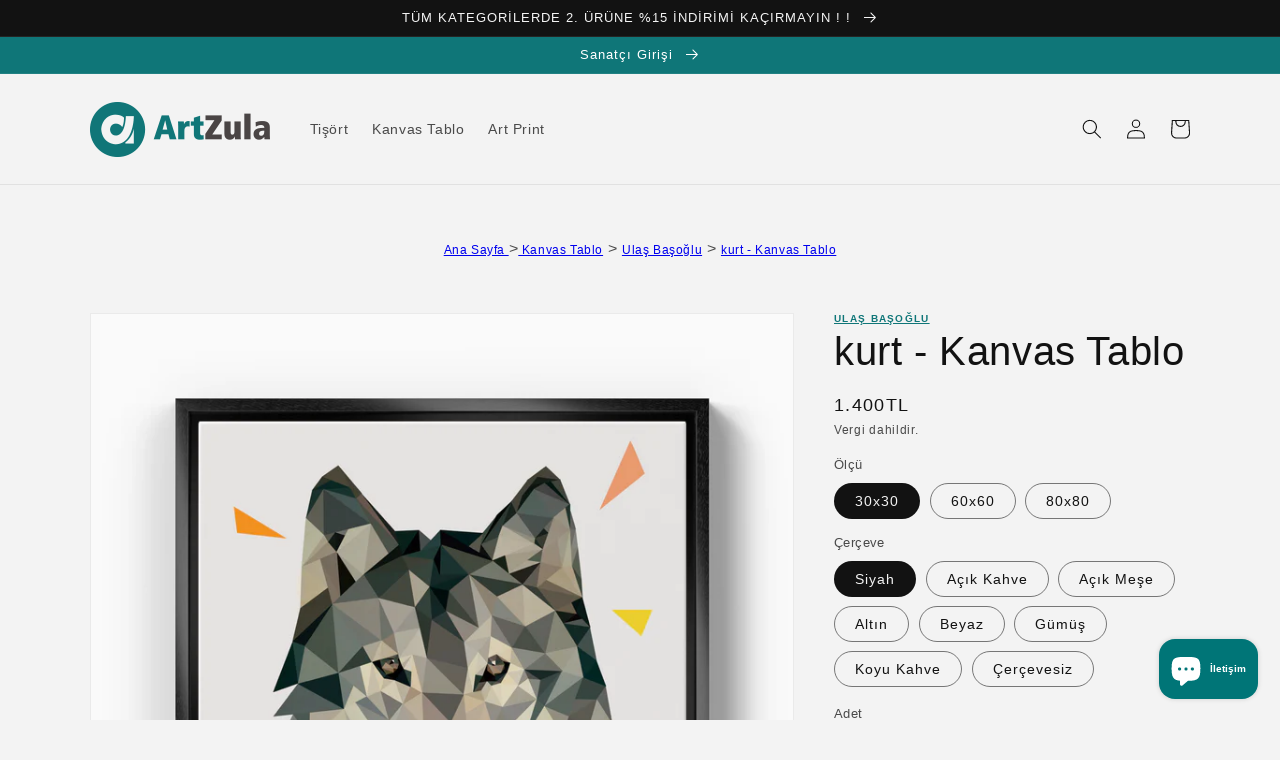

--- FILE ---
content_type: text/html; charset=utf-8
request_url: https://www.artzula.com/products/kurt-kanvas-tablo
body_size: 50907
content:
<!doctype html>
<html class="no-js" lang="tr">
  <head>
    <meta name="p:domain_verify" content="1cbd8adcb53f5cdec272acd0efef80c7"/>
    <meta name="facebook-domain-verification" content="h8m84gvdtf87ceeqccgetqdthasrd2" />
	<script id="TOS_SCRIPT_ID" href="//www.artzula.com/cdn/shop/t/1/assets/c7093933bdcfe408533634e6660a70b8e14e25e7fd1a1138a0ef61eca4c6cf04.json?v=43583306769609978881638793152"></script>
    <meta charset="utf-8">
    <meta http-equiv="X-UA-Compatible" content="IE=edge">
    <meta name="viewport" content="width=device-width,initial-scale=1">
    <meta name="theme-color" content=""><link rel="canonical" href="https://www.artzula.com/products/kurt-kanvas-tablo"><link rel="preconnect" href="https://cdn.shopify.com" crossorigin>

<!-- SEO search tags --><!-- Global site tag (gtag.js) - Google Analytics -->
<script async src="https://www.googletagmanager.com/gtag/js?id=G-XHTNMGZBJK"></script>
<script>
  window.dataLayer = window.dataLayer || [];
  function gtag(){dataLayer.push(arguments);}
  gtag('js', new Date());

  gtag('config', 'G-XHTNMGZBJK');
</script><link rel="icon" type="image/png" href="//www.artzula.com/cdn/shop/files/favicon_32x32.png?v=1640289531"><title>
      kurt - Kanvas Tablo
 &ndash; ArtZula</title>

    
      <meta name="description" content="Pluscanvas marka kanvas tablolarımız, 3 cm kalınlıkta masif ahşap şase üzerine %100 pamuk astarlı sanatsal kanvas kumaş gerilerek üretilir. Zamanla sarkma, esneme yapmaz ve canlı baskı renkleri ömür boyu solmama garantilidir. 7 farklı rengiyle çerçeveli ya da çerçevesiz olarak siparişinize özel üretilir ve 4 iş gününde">
    

    

<meta property="og:site_name" content="ArtZula">
<meta property="og:url" content="https://www.artzula.com/products/kurt-kanvas-tablo">
<meta property="og:title" content="kurt - Kanvas Tablo">
<meta property="og:type" content="product">
<meta property="og:description" content="Pluscanvas marka kanvas tablolarımız, 3 cm kalınlıkta masif ahşap şase üzerine %100 pamuk astarlı sanatsal kanvas kumaş gerilerek üretilir. Zamanla sarkma, esneme yapmaz ve canlı baskı renkleri ömür boyu solmama garantilidir. 7 farklı rengiyle çerçeveli ya da çerçevesiz olarak siparişinize özel üretilir ve 4 iş gününde"><meta property="og:image" content="http://www.artzula.com/cdn/shop/products/2162-74jxeLbXuDfRLJqdqICdu4T9zlUBXqrmAHJwjAwb.png?v=1639008487">
  <meta property="og:image:secure_url" content="https://www.artzula.com/cdn/shop/products/2162-74jxeLbXuDfRLJqdqICdu4T9zlUBXqrmAHJwjAwb.png?v=1639008487">
  <meta property="og:image:width" content="1440">
  <meta property="og:image:height" content="1440"><meta property="og:price:amount" content="850">
  <meta property="og:price:currency" content="TRY"><meta name="twitter:card" content="summary_large_image">
<meta name="twitter:title" content="kurt - Kanvas Tablo">
<meta name="twitter:description" content="Pluscanvas marka kanvas tablolarımız, 3 cm kalınlıkta masif ahşap şase üzerine %100 pamuk astarlı sanatsal kanvas kumaş gerilerek üretilir. Zamanla sarkma, esneme yapmaz ve canlı baskı renkleri ömür boyu solmama garantilidir. 7 farklı rengiyle çerçeveli ya da çerçevesiz olarak siparişinize özel üretilir ve 4 iş gününde">


    <script src="//www.artzula.com/cdn/shop/t/1/assets/global.js?v=130037766021558160681642540085" defer="defer"></script>
    <script>window.performance && window.performance.mark && window.performance.mark('shopify.content_for_header.start');</script><meta name="facebook-domain-verification" content="h8m84gvdtf87ceeqccgetqdthasrd2">
<meta name="google-site-verification" content="IUjjNm9KASFn6_NlTiioz30od6UjiAojQwrtyL5f-1U">
<meta id="shopify-digital-wallet" name="shopify-digital-wallet" content="/60318548219/digital_wallets/dialog">
<link rel="alternate" hreflang="x-default" href="https://www.artzula.com/products/kurt-kanvas-tablo">
<link rel="alternate" hreflang="tr" href="https://www.artzula.com/products/kurt-kanvas-tablo">
<link rel="alternate" hreflang="en" href="https://www.artzula.com/en/products/kurt-kanvas-tablo">
<link rel="alternate" type="application/json+oembed" href="https://www.artzula.com/products/kurt-kanvas-tablo.oembed">
<script async="async" src="/checkouts/internal/preloads.js?locale=tr-TR"></script>
<script id="shopify-features" type="application/json">{"accessToken":"1974e0252b1135210f200aaf49c5f0a5","betas":["rich-media-storefront-analytics"],"domain":"www.artzula.com","predictiveSearch":true,"shopId":60318548219,"locale":"tr"}</script>
<script>var Shopify = Shopify || {};
Shopify.shop = "artzula-theme-test.myshopify.com";
Shopify.locale = "tr";
Shopify.currency = {"active":"TRY","rate":"1.0"};
Shopify.country = "TR";
Shopify.theme = {"name":"Dawn","id":127899861243,"schema_name":"Dawn","schema_version":"2.2.0","theme_store_id":887,"role":"main"};
Shopify.theme.handle = "null";
Shopify.theme.style = {"id":null,"handle":null};
Shopify.cdnHost = "www.artzula.com/cdn";
Shopify.routes = Shopify.routes || {};
Shopify.routes.root = "/";</script>
<script type="module">!function(o){(o.Shopify=o.Shopify||{}).modules=!0}(window);</script>
<script>!function(o){function n(){var o=[];function n(){o.push(Array.prototype.slice.apply(arguments))}return n.q=o,n}var t=o.Shopify=o.Shopify||{};t.loadFeatures=n(),t.autoloadFeatures=n()}(window);</script>
<script id="shop-js-analytics" type="application/json">{"pageType":"product"}</script>
<script defer="defer" async type="module" src="//www.artzula.com/cdn/shopifycloud/shop-js/modules/v2/client.init-shop-cart-sync_B9hrTPry.tr.esm.js"></script>
<script defer="defer" async type="module" src="//www.artzula.com/cdn/shopifycloud/shop-js/modules/v2/chunk.common_DIgBBaVU.esm.js"></script>
<script type="module">
  await import("//www.artzula.com/cdn/shopifycloud/shop-js/modules/v2/client.init-shop-cart-sync_B9hrTPry.tr.esm.js");
await import("//www.artzula.com/cdn/shopifycloud/shop-js/modules/v2/chunk.common_DIgBBaVU.esm.js");

  window.Shopify.SignInWithShop?.initShopCartSync?.({"fedCMEnabled":true,"windoidEnabled":true});

</script>
<script>(function() {
  var isLoaded = false;
  function asyncLoad() {
    if (isLoaded) return;
    isLoaded = true;
    var urls = ["https:\/\/cdn.shopify.com\/s\/files\/1\/0184\/4255\/1360\/files\/legal.v3.min.js?v=1634513809\u0026shop=artzula-theme-test.myshopify.com","https:\/\/cloudsearch-1f874.kxcdn.com\/shopify.js?srp=\/a\/search\u0026shop=artzula-theme-test.myshopify.com","https:\/\/static2.rapidsearch.dev\/resultpage.js?shop=artzula-theme-test.myshopify.com"];
    for (var i = 0; i < urls.length; i++) {
      var s = document.createElement('script');
      s.type = 'text/javascript';
      s.async = true;
      s.src = urls[i];
      var x = document.getElementsByTagName('script')[0];
      x.parentNode.insertBefore(s, x);
    }
  };
  if(window.attachEvent) {
    window.attachEvent('onload', asyncLoad);
  } else {
    window.addEventListener('load', asyncLoad, false);
  }
})();</script>
<script id="__st">var __st={"a":60318548219,"offset":10800,"reqid":"3337e806-7699-40df-8951-bf72e9cadb75-1768706229","pageurl":"www.artzula.com\/products\/kurt-kanvas-tablo","u":"2eeb0cd47b0a","p":"product","rtyp":"product","rid":7487149342971};</script>
<script>window.ShopifyPaypalV4VisibilityTracking = true;</script>
<script id="captcha-bootstrap">!function(){'use strict';const t='contact',e='account',n='new_comment',o=[[t,t],['blogs',n],['comments',n],[t,'customer']],c=[[e,'customer_login'],[e,'guest_login'],[e,'recover_customer_password'],[e,'create_customer']],r=t=>t.map((([t,e])=>`form[action*='/${t}']:not([data-nocaptcha='true']) input[name='form_type'][value='${e}']`)).join(','),a=t=>()=>t?[...document.querySelectorAll(t)].map((t=>t.form)):[];function s(){const t=[...o],e=r(t);return a(e)}const i='password',u='form_key',d=['recaptcha-v3-token','g-recaptcha-response','h-captcha-response',i],f=()=>{try{return window.sessionStorage}catch{return}},m='__shopify_v',_=t=>t.elements[u];function p(t,e,n=!1){try{const o=window.sessionStorage,c=JSON.parse(o.getItem(e)),{data:r}=function(t){const{data:e,action:n}=t;return t[m]||n?{data:e,action:n}:{data:t,action:n}}(c);for(const[e,n]of Object.entries(r))t.elements[e]&&(t.elements[e].value=n);n&&o.removeItem(e)}catch(o){console.error('form repopulation failed',{error:o})}}const l='form_type',E='cptcha';function T(t){t.dataset[E]=!0}const w=window,h=w.document,L='Shopify',v='ce_forms',y='captcha';let A=!1;((t,e)=>{const n=(g='f06e6c50-85a8-45c8-87d0-21a2b65856fe',I='https://cdn.shopify.com/shopifycloud/storefront-forms-hcaptcha/ce_storefront_forms_captcha_hcaptcha.v1.5.2.iife.js',D={infoText:'hCaptcha ile korunuyor',privacyText:'Gizlilik',termsText:'Koşullar'},(t,e,n)=>{const o=w[L][v],c=o.bindForm;if(c)return c(t,g,e,D).then(n);var r;o.q.push([[t,g,e,D],n]),r=I,A||(h.body.append(Object.assign(h.createElement('script'),{id:'captcha-provider',async:!0,src:r})),A=!0)});var g,I,D;w[L]=w[L]||{},w[L][v]=w[L][v]||{},w[L][v].q=[],w[L][y]=w[L][y]||{},w[L][y].protect=function(t,e){n(t,void 0,e),T(t)},Object.freeze(w[L][y]),function(t,e,n,w,h,L){const[v,y,A,g]=function(t,e,n){const i=e?o:[],u=t?c:[],d=[...i,...u],f=r(d),m=r(i),_=r(d.filter((([t,e])=>n.includes(e))));return[a(f),a(m),a(_),s()]}(w,h,L),I=t=>{const e=t.target;return e instanceof HTMLFormElement?e:e&&e.form},D=t=>v().includes(t);t.addEventListener('submit',(t=>{const e=I(t);if(!e)return;const n=D(e)&&!e.dataset.hcaptchaBound&&!e.dataset.recaptchaBound,o=_(e),c=g().includes(e)&&(!o||!o.value);(n||c)&&t.preventDefault(),c&&!n&&(function(t){try{if(!f())return;!function(t){const e=f();if(!e)return;const n=_(t);if(!n)return;const o=n.value;o&&e.removeItem(o)}(t);const e=Array.from(Array(32),(()=>Math.random().toString(36)[2])).join('');!function(t,e){_(t)||t.append(Object.assign(document.createElement('input'),{type:'hidden',name:u})),t.elements[u].value=e}(t,e),function(t,e){const n=f();if(!n)return;const o=[...t.querySelectorAll(`input[type='${i}']`)].map((({name:t})=>t)),c=[...d,...o],r={};for(const[a,s]of new FormData(t).entries())c.includes(a)||(r[a]=s);n.setItem(e,JSON.stringify({[m]:1,action:t.action,data:r}))}(t,e)}catch(e){console.error('failed to persist form',e)}}(e),e.submit())}));const S=(t,e)=>{t&&!t.dataset[E]&&(n(t,e.some((e=>e===t))),T(t))};for(const o of['focusin','change'])t.addEventListener(o,(t=>{const e=I(t);D(e)&&S(e,y())}));const B=e.get('form_key'),M=e.get(l),P=B&&M;t.addEventListener('DOMContentLoaded',(()=>{const t=y();if(P)for(const e of t)e.elements[l].value===M&&p(e,B);[...new Set([...A(),...v().filter((t=>'true'===t.dataset.shopifyCaptcha))])].forEach((e=>S(e,t)))}))}(h,new URLSearchParams(w.location.search),n,t,e,['guest_login'])})(!0,!0)}();</script>
<script integrity="sha256-4kQ18oKyAcykRKYeNunJcIwy7WH5gtpwJnB7kiuLZ1E=" data-source-attribution="shopify.loadfeatures" defer="defer" src="//www.artzula.com/cdn/shopifycloud/storefront/assets/storefront/load_feature-a0a9edcb.js" crossorigin="anonymous"></script>
<script data-source-attribution="shopify.dynamic_checkout.dynamic.init">var Shopify=Shopify||{};Shopify.PaymentButton=Shopify.PaymentButton||{isStorefrontPortableWallets:!0,init:function(){window.Shopify.PaymentButton.init=function(){};var t=document.createElement("script");t.src="https://www.artzula.com/cdn/shopifycloud/portable-wallets/latest/portable-wallets.tr.js",t.type="module",document.head.appendChild(t)}};
</script>
<script data-source-attribution="shopify.dynamic_checkout.buyer_consent">
  function portableWalletsHideBuyerConsent(e){var t=document.getElementById("shopify-buyer-consent"),n=document.getElementById("shopify-subscription-policy-button");t&&n&&(t.classList.add("hidden"),t.setAttribute("aria-hidden","true"),n.removeEventListener("click",e))}function portableWalletsShowBuyerConsent(e){var t=document.getElementById("shopify-buyer-consent"),n=document.getElementById("shopify-subscription-policy-button");t&&n&&(t.classList.remove("hidden"),t.removeAttribute("aria-hidden"),n.addEventListener("click",e))}window.Shopify?.PaymentButton&&(window.Shopify.PaymentButton.hideBuyerConsent=portableWalletsHideBuyerConsent,window.Shopify.PaymentButton.showBuyerConsent=portableWalletsShowBuyerConsent);
</script>
<script>
  function portableWalletsCleanup(e){e&&e.src&&console.error("Failed to load portable wallets script "+e.src);var t=document.querySelectorAll("shopify-accelerated-checkout .shopify-payment-button__skeleton, shopify-accelerated-checkout-cart .wallet-cart-button__skeleton"),e=document.getElementById("shopify-buyer-consent");for(let e=0;e<t.length;e++)t[e].remove();e&&e.remove()}function portableWalletsNotLoadedAsModule(e){e instanceof ErrorEvent&&"string"==typeof e.message&&e.message.includes("import.meta")&&"string"==typeof e.filename&&e.filename.includes("portable-wallets")&&(window.removeEventListener("error",portableWalletsNotLoadedAsModule),window.Shopify.PaymentButton.failedToLoad=e,"loading"===document.readyState?document.addEventListener("DOMContentLoaded",window.Shopify.PaymentButton.init):window.Shopify.PaymentButton.init())}window.addEventListener("error",portableWalletsNotLoadedAsModule);
</script>

<script type="module" src="https://www.artzula.com/cdn/shopifycloud/portable-wallets/latest/portable-wallets.tr.js" onError="portableWalletsCleanup(this)" crossorigin="anonymous"></script>
<script nomodule>
  document.addEventListener("DOMContentLoaded", portableWalletsCleanup);
</script>

<link id="shopify-accelerated-checkout-styles" rel="stylesheet" media="screen" href="https://www.artzula.com/cdn/shopifycloud/portable-wallets/latest/accelerated-checkout-backwards-compat.css" crossorigin="anonymous">
<style id="shopify-accelerated-checkout-cart">
        #shopify-buyer-consent {
  margin-top: 1em;
  display: inline-block;
  width: 100%;
}

#shopify-buyer-consent.hidden {
  display: none;
}

#shopify-subscription-policy-button {
  background: none;
  border: none;
  padding: 0;
  text-decoration: underline;
  font-size: inherit;
  cursor: pointer;
}

#shopify-subscription-policy-button::before {
  box-shadow: none;
}

      </style>
<script id="sections-script" data-sections="main-product,product-recommendations,header,footer" defer="defer" src="//www.artzula.com/cdn/shop/t/1/compiled_assets/scripts.js?v=639"></script>
<script>window.performance && window.performance.mark && window.performance.mark('shopify.content_for_header.end');</script>


    <style data-shopify>
      
      
      
      
      

      :root {
        --font-body-family: Helvetica, Arial, sans-serif;
        --font-body-style: normal;
        --font-body-weight: 400;

        --font-heading-family: Helvetica, Arial, sans-serif;
        --font-heading-style: normal;
        --font-heading-weight: 400;

        --color-base-text: 18, 18, 18;
        --color-base-background-1: 243, 243, 243;
        --color-base-background-2: 243, 243, 243;
        --color-base-solid-button-labels: 255, 255, 255;
        --color-base-outline-button-labels: 18, 18, 18;
        --color-base-accent-1: 15, 118, 120;
        --color-base-accent-2: 15, 118, 120;
        --payment-terms-background-color: #f3f3f3;

        --gradient-base-background-1: #f3f3f3;
        --gradient-base-background-2: #F3F3F3;
        --gradient-base-accent-1: #0f7678;
        --gradient-base-accent-2: #0f7678;

        --page-width: 120rem;
        --page-width-margin: 0rem;
      }

      *,
      *::before,
      *::after {
        box-sizing: inherit;
      }

      html {
        box-sizing: border-box;
        font-size: 62.5%;
        height: 100%;
      }

      body {
        display: grid;
        grid-template-rows: auto auto 1fr auto;
        grid-template-columns: 100%;
        min-height: 100%;
        margin: 0;
        font-size: 1.5rem;
        letter-spacing: 0.06rem;
        line-height: 1.8;
        font-family: var(--font-body-family);
        font-style: var(--font-body-style);
        font-weight: var(--font-body-weight);
      }

      @media screen and (min-width: 750px) {
        body {
          font-size: 1.6rem;
        }
      }
    </style>

    <link href="//www.artzula.com/cdn/shop/t/1/assets/base.css?v=39696981128284194301684415214" rel="stylesheet" type="text/css" media="all" />
<link rel="stylesheet" href="//www.artzula.com/cdn/shop/t/1/assets/component-predictive-search.css?v=171342419786403665911633807972" media="print" onload="this.media='all'"><script>document.documentElement.className = document.documentElement.className.replace('no-js', 'js');</script>
    


  <script type="text/javascript">
    window.RapidSearchAdmin = false;
  </script>


<!-- BEGIN app block: shopify://apps/judge-me-reviews/blocks/judgeme_core/61ccd3b1-a9f2-4160-9fe9-4fec8413e5d8 --><!-- Start of Judge.me Core -->






<link rel="dns-prefetch" href="https://cdnwidget.judge.me">
<link rel="dns-prefetch" href="https://cdn.judge.me">
<link rel="dns-prefetch" href="https://cdn1.judge.me">
<link rel="dns-prefetch" href="https://api.judge.me">

<script data-cfasync='false' class='jdgm-settings-script'>window.jdgmSettings={"pagination":5,"disable_web_reviews":false,"badge_no_review_text":"Değerlendirme yok","badge_n_reviews_text":"{{ n }} değerlendirme","hide_badge_preview_if_no_reviews":true,"badge_hide_text":false,"enforce_center_preview_badge":false,"widget_title":"Müşteri Değerlendirmeleri","widget_open_form_text":"Değerlendirme yazın","widget_close_form_text":"Değerlendirmeyi iptal et","widget_refresh_page_text":"Sayfayı yenile","widget_summary_text":"{{ number_of_reviews }} değerlendirmeye dayanmaktadır","widget_no_review_text":"İlk değerlendirmeyi yapan siz olun","widget_name_field_text":"Görünen İsim","widget_verified_name_field_text":"Doğrulanmış İsim (herkese açık)","widget_name_placeholder_text":"Görünen isminizi girin","widget_required_field_error_text":"Bu alan gereklidir.","widget_email_field_text":"E-posta adresi","widget_verified_email_field_text":"Doğrulanmış E-posta (özel, düzenlenemez)","widget_email_placeholder_text":"E-posta adresinizi girin","widget_email_field_error_text":"Lütfen geçerli bir e-posta adresi girin.","widget_rating_field_text":"Derecelendirme","widget_review_title_field_text":"Değerlendirme Başlığı","widget_review_title_placeholder_text":"Değerlendirmenize bir başlık verin","widget_review_body_field_text":"Değerlendirme içeriği","widget_review_body_placeholder_text":"Buraya yazmaya başlayın...","widget_pictures_field_text":"Fotoğraf/Video (isteğe bağlı)","widget_submit_review_text":"Değerlendirme Gönder","widget_submit_verified_review_text":"Doğrulanmış Değerlendirme Gönder","widget_submit_success_msg_with_auto_publish":"Teşekkür ederiz! Değerlendirmenizi görmek için lütfen sayfayı birkaç dakika içinde yenileyin. Değerlendirmenizi kaldırabilir veya düzenleyebilirsiniz - \u003ca href='https://judge.me/login' target='_blank' rel='nofollow noopener'\u003eJudge.me\u003c/a\u003e adresine giriş yapın","widget_submit_success_msg_no_auto_publish":"Teşekkür ederiz! Değerlendirmeniz mağaza yöneticisi tarafından onaylandıktan sonra yayınlanacaktır. Değerlendirmenizi kaldırabilir veya düzenleyebilirsiniz - \u003ca href='https://judge.me/login' target='_blank' rel='nofollow noopener'\u003eJudge.me\u003c/a\u003e adresine giriş yapın","widget_show_default_reviews_out_of_total_text":"{{ n_reviews }} değerlendirmeden {{ n_reviews_shown }} gösteriliyor.","widget_show_all_link_text":"Tümünü göster","widget_show_less_link_text":"Daha az göster","widget_author_said_text":"{{ reviewer_name }} şunları söyledi:","widget_days_text":"{{ n }} gün önce","widget_weeks_text":"{{ n }} hafta önce","widget_months_text":"{{ n }} ay önce","widget_years_text":"{{ n }} yıl önce","widget_yesterday_text":"Dün","widget_today_text":"Bugün","widget_replied_text":"\u003e\u003e {{ shop_name }} yanıtladı:","widget_read_more_text":"Daha fazla oku","widget_reviewer_name_as_initial":"","widget_rating_filter_color":"#fbcd0a","widget_rating_filter_see_all_text":"Tüm değerlendirmeleri gör","widget_sorting_most_recent_text":"En Yeni","widget_sorting_highest_rating_text":"En Yüksek Puan","widget_sorting_lowest_rating_text":"En Düşük Puan","widget_sorting_with_pictures_text":"Sadece Fotoğraflar","widget_sorting_most_helpful_text":"En Yararlı","widget_open_question_form_text":"Bir soru sor","widget_reviews_subtab_text":"Değerlendirmeler","widget_questions_subtab_text":"Sorular","widget_question_label_text":"Soru","widget_answer_label_text":"Cevap","widget_question_placeholder_text":"Sorunuzu buraya yazın","widget_submit_question_text":"Soru Gönder","widget_question_submit_success_text":"Sorunuz için teşekkür ederiz! Cevaplandığında size haber vereceğiz.","verified_badge_text":"Doğrulanmış","verified_badge_bg_color":"","verified_badge_text_color":"","verified_badge_placement":"left-of-reviewer-name","widget_review_max_height":"","widget_hide_border":false,"widget_social_share":false,"widget_thumb":false,"widget_review_location_show":false,"widget_location_format":"","all_reviews_include_out_of_store_products":true,"all_reviews_out_of_store_text":"(mağaza dışında)","all_reviews_pagination":100,"all_reviews_product_name_prefix_text":"hakkında","enable_review_pictures":true,"enable_question_anwser":false,"widget_theme":"default","review_date_format":"dd/mm/yyyy","default_sort_method":"most-recent","widget_product_reviews_subtab_text":"Ürün Değerlendirmeleri","widget_shop_reviews_subtab_text":"Mağaza Değerlendirmeleri","widget_other_products_reviews_text":"Diğer Ürünler İçin Değerlendirmeler","widget_store_reviews_subtab_text":"Mağaza değerlendirmeleri","widget_no_store_reviews_text":"Bu mağaza henüz değerlendirme almamış","widget_web_restriction_product_reviews_text":"Bu ürün henüz değerlendirme almamış","widget_no_items_text":"Hiçbir öğe bulunamadı","widget_show_more_text":"Daha fazla göster","widget_write_a_store_review_text":"Mağaza Değerlendirmesi Yazın","widget_other_languages_heading":"Diğer Dillerdeki Değerlendirmeler","widget_translate_review_text":"Değerlendirmeyi {{ language }} diline çevir","widget_translating_review_text":"Çevriliyor...","widget_show_original_translation_text":"Orijinali göster ({{ language }})","widget_translate_review_failed_text":"Değerlendirme çevrilemedi.","widget_translate_review_retry_text":"Tekrar dene","widget_translate_review_try_again_later_text":"Daha sonra tekrar deneyin","show_product_url_for_grouped_product":false,"widget_sorting_pictures_first_text":"Önce Fotoğraflar","show_pictures_on_all_rev_page_mobile":false,"show_pictures_on_all_rev_page_desktop":false,"floating_tab_hide_mobile_install_preference":false,"floating_tab_button_name":"★ Değerlendirmeler","floating_tab_title":"Müşterilerimiz bizim için konuşsun","floating_tab_button_color":"","floating_tab_button_background_color":"","floating_tab_url":"","floating_tab_url_enabled":false,"floating_tab_tab_style":"text","all_reviews_text_badge_text":"Müşterilerimiz bizi {{ shop.metafields.judgeme.all_reviews_count }} değerlendirmeye dayanarak 5 üzerinden {{ shop.metafields.judgeme.all_reviews_rating | round: 1 }} olarak değerlendiriyor.","all_reviews_text_badge_text_branded_style":"{{ shop.metafields.judgeme.all_reviews_count }} değerlendirmeye dayanarak 5 yıldız üzerinden {{ shop.metafields.judgeme.all_reviews_rating | round: 1 }}","is_all_reviews_text_badge_a_link":false,"show_stars_for_all_reviews_text_badge":false,"all_reviews_text_badge_url":"","all_reviews_text_style":"branded","all_reviews_text_color_style":"judgeme_brand_color","all_reviews_text_color":"#108474","all_reviews_text_show_jm_brand":true,"featured_carousel_show_header":true,"featured_carousel_title":"Müşterilerimizin yorumları","testimonials_carousel_title":"Müşteriler diyor ki","videos_carousel_title":"Gerçek müşteri hikayeleri","cards_carousel_title":"Müşteriler diyor ki","featured_carousel_count_text":"{{ n }} değerlendirmeden","featured_carousel_add_link_to_all_reviews_page":false,"featured_carousel_url":"","featured_carousel_show_images":true,"featured_carousel_autoslide_interval":5,"featured_carousel_arrows_on_the_sides":true,"featured_carousel_height":250,"featured_carousel_width":80,"featured_carousel_image_size":0,"featured_carousel_image_height":250,"featured_carousel_arrow_color":"#eeeeee","verified_count_badge_style":"branded","verified_count_badge_orientation":"horizontal","verified_count_badge_color_style":"judgeme_brand_color","verified_count_badge_color":"#108474","is_verified_count_badge_a_link":false,"verified_count_badge_url":"","verified_count_badge_show_jm_brand":true,"widget_rating_preset_default":5,"widget_first_sub_tab":"product-reviews","widget_show_histogram":true,"widget_histogram_use_custom_color":false,"widget_pagination_use_custom_color":false,"widget_star_use_custom_color":false,"widget_verified_badge_use_custom_color":false,"widget_write_review_use_custom_color":false,"picture_reminder_submit_button":"Upload Pictures","enable_review_videos":false,"mute_video_by_default":false,"widget_sorting_videos_first_text":"Önce Videolar","widget_review_pending_text":"Beklemede","featured_carousel_items_for_large_screen":3,"social_share_options_order":"Facebook,Twitter","remove_microdata_snippet":true,"disable_json_ld":false,"enable_json_ld_products":false,"preview_badge_show_question_text":false,"preview_badge_no_question_text":"Soru yok","preview_badge_n_question_text":"{{ number_of_questions }} soru","qa_badge_show_icon":false,"qa_badge_position":"same-row","remove_judgeme_branding":false,"widget_add_search_bar":false,"widget_search_bar_placeholder":"Ara","widget_sorting_verified_only_text":"Sadece Doğrulanmışlar","featured_carousel_theme":"default","featured_carousel_show_rating":true,"featured_carousel_show_title":true,"featured_carousel_show_body":true,"featured_carousel_show_date":false,"featured_carousel_show_reviewer":true,"featured_carousel_show_product":false,"featured_carousel_header_background_color":"#108474","featured_carousel_header_text_color":"#ffffff","featured_carousel_name_product_separator":"reviewed","featured_carousel_full_star_background":"#108474","featured_carousel_empty_star_background":"#dadada","featured_carousel_vertical_theme_background":"#f9fafb","featured_carousel_verified_badge_enable":true,"featured_carousel_verified_badge_color":"#108474","featured_carousel_border_style":"round","featured_carousel_review_line_length_limit":3,"featured_carousel_more_reviews_button_text":"Daha fazla değerlendirme oku","featured_carousel_view_product_button_text":"Ürünü görüntüle","all_reviews_page_load_reviews_on":"scroll","all_reviews_page_load_more_text":"Daha Fazla Değerlendirme Yükle","disable_fb_tab_reviews":false,"enable_ajax_cdn_cache":false,"widget_advanced_speed_features":5,"widget_public_name_text":"şuna benzer şekilde herkese açık gösterilir","default_reviewer_name":"John Smith","default_reviewer_name_has_non_latin":true,"widget_reviewer_anonymous":"Anonim","medals_widget_title":"Judge.me Değerlendirme Madalyaları","medals_widget_background_color":"#f9fafb","medals_widget_position":"footer_all_pages","medals_widget_border_color":"#f9fafb","medals_widget_verified_text_position":"left","medals_widget_use_monochromatic_version":false,"medals_widget_elements_color":"#108474","show_reviewer_avatar":true,"widget_invalid_yt_video_url_error_text":"YouTube video URL'si değil","widget_max_length_field_error_text":"Lütfen en fazla {0} karakter girin.","widget_show_country_flag":false,"widget_show_collected_via_shop_app":true,"widget_verified_by_shop_badge_style":"light","widget_verified_by_shop_text":"Mağaza tarafından doğrulanmıştır","widget_show_photo_gallery":false,"widget_load_with_code_splitting":true,"widget_ugc_install_preference":false,"widget_ugc_title":"Bizim tarafımızdan yapıldı, Sizin tarafınızdan paylaşıldı","widget_ugc_subtitle":"Fotoğrafınızın sayfamızda yer alması için bizi etiketleyin","widget_ugc_arrows_color":"#ffffff","widget_ugc_primary_button_text":"Şimdi Satın Al","widget_ugc_primary_button_background_color":"#108474","widget_ugc_primary_button_text_color":"#ffffff","widget_ugc_primary_button_border_width":"0","widget_ugc_primary_button_border_style":"none","widget_ugc_primary_button_border_color":"#108474","widget_ugc_primary_button_border_radius":"25","widget_ugc_secondary_button_text":"Daha Fazla Yükle","widget_ugc_secondary_button_background_color":"#ffffff","widget_ugc_secondary_button_text_color":"#108474","widget_ugc_secondary_button_border_width":"2","widget_ugc_secondary_button_border_style":"solid","widget_ugc_secondary_button_border_color":"#108474","widget_ugc_secondary_button_border_radius":"25","widget_ugc_reviews_button_text":"Değerlendirmeleri Görüntüle","widget_ugc_reviews_button_background_color":"#ffffff","widget_ugc_reviews_button_text_color":"#108474","widget_ugc_reviews_button_border_width":"2","widget_ugc_reviews_button_border_style":"solid","widget_ugc_reviews_button_border_color":"#108474","widget_ugc_reviews_button_border_radius":"25","widget_ugc_reviews_button_link_to":"judgeme-reviews-page","widget_ugc_show_post_date":true,"widget_ugc_max_width":"800","widget_rating_metafield_value_type":true,"widget_primary_color":"#108474","widget_enable_secondary_color":false,"widget_secondary_color":"#edf5f5","widget_summary_average_rating_text":"5 üzerinden {{ average_rating }}","widget_media_grid_title":"Müşteri fotoğrafları ve videoları","widget_media_grid_see_more_text":"Daha fazla gör","widget_round_style":false,"widget_show_product_medals":true,"widget_verified_by_judgeme_text":"Judge.me tarafından doğrulanmıştır","widget_show_store_medals":true,"widget_verified_by_judgeme_text_in_store_medals":"Judge.me tarafından doğrulanmıştır","widget_media_field_exceed_quantity_message":"Üzgünüz, bir değerlendirme için yalnızca {{ max_media }} kabul edebiliriz.","widget_media_field_exceed_limit_message":"{{ file_name }} çok büyük, lütfen {{ size_limit }}MB'den küçük bir {{ media_type }} seçin.","widget_review_submitted_text":"Değerlendirme Gönderildi!","widget_question_submitted_text":"Soru Gönderildi!","widget_close_form_text_question":"İptal","widget_write_your_answer_here_text":"Cevabınızı buraya yazın","widget_enabled_branded_link":true,"widget_show_collected_by_judgeme":true,"widget_reviewer_name_color":"","widget_write_review_text_color":"","widget_write_review_bg_color":"","widget_collected_by_judgeme_text":"Judge.me tarafından toplanmıştır","widget_pagination_type":"standard","widget_load_more_text":"Daha Fazla Yükle","widget_load_more_color":"#108474","widget_full_review_text":"Tam Değerlendirme","widget_read_more_reviews_text":"Daha Fazla Değerlendirme Oku","widget_read_questions_text":"Soruları Oku","widget_questions_and_answers_text":"Sorular ve Cevaplar","widget_verified_by_text":"Doğrulayan","widget_verified_text":"Doğrulanmış","widget_number_of_reviews_text":"{{ number_of_reviews }} değerlendirme","widget_back_button_text":"Geri","widget_next_button_text":"İleri","widget_custom_forms_filter_button":"Filtreler","custom_forms_style":"horizontal","widget_show_review_information":false,"how_reviews_are_collected":"Değerlendirmeler nasıl toplanır?","widget_show_review_keywords":false,"widget_gdpr_statement":"Verilerinizi nasıl kullanıyoruz: Sizinle sadece bıraktığınız değerlendirme hakkında ve sadece gerekirse iletişime geçeceğiz. Değerlendirmenizi göndererek, Judge.me'nin \u003ca href='https://judge.me/terms' target='_blank' rel='nofollow noopener'\u003eşartlar\u003c/a\u003e, \u003ca href='https://judge.me/privacy' target='_blank' rel='nofollow noopener'\u003egizlilik\u003c/a\u003e ve \u003ca href='https://judge.me/content-policy' target='_blank' rel='nofollow noopener'\u003eiçerik\u003c/a\u003e politikalarını kabul etmiş olursunuz.","widget_multilingual_sorting_enabled":false,"widget_translate_review_content_enabled":false,"widget_translate_review_content_method":"manual","popup_widget_review_selection":"automatically_with_pictures","popup_widget_round_border_style":true,"popup_widget_show_title":true,"popup_widget_show_body":true,"popup_widget_show_reviewer":false,"popup_widget_show_product":true,"popup_widget_show_pictures":true,"popup_widget_use_review_picture":true,"popup_widget_show_on_home_page":true,"popup_widget_show_on_product_page":true,"popup_widget_show_on_collection_page":true,"popup_widget_show_on_cart_page":true,"popup_widget_position":"bottom_left","popup_widget_first_review_delay":5,"popup_widget_duration":5,"popup_widget_interval":5,"popup_widget_review_count":5,"popup_widget_hide_on_mobile":true,"review_snippet_widget_round_border_style":true,"review_snippet_widget_card_color":"#FFFFFF","review_snippet_widget_slider_arrows_background_color":"#FFFFFF","review_snippet_widget_slider_arrows_color":"#000000","review_snippet_widget_star_color":"#108474","show_product_variant":false,"all_reviews_product_variant_label_text":"Varyant: ","widget_show_verified_branding":true,"widget_ai_summary_title":"Müşteriler diyor","widget_ai_summary_disclaimer":"Yapay zeka destekli yorum özeti, son müşteri yorumlarına dayanmaktadır","widget_show_ai_summary":false,"widget_show_ai_summary_bg":false,"widget_show_review_title_input":true,"redirect_reviewers_invited_via_email":"review_widget","request_store_review_after_product_review":false,"request_review_other_products_in_order":false,"review_form_color_scheme":"default","review_form_corner_style":"square","review_form_star_color":{},"review_form_text_color":"#333333","review_form_background_color":"#ffffff","review_form_field_background_color":"#fafafa","review_form_button_color":{},"review_form_button_text_color":"#ffffff","review_form_modal_overlay_color":"#000000","review_content_screen_title_text":"Bu ürünü nasıl değerlendirirsiniz?","review_content_introduction_text":"Deneyiminiz hakkında biraz bilgi paylaşırsanız çok memnun oluruz.","store_review_form_title_text":"Bu mağazayı nasıl değerlendirirsiniz?","store_review_form_introduction_text":"Deneyiminiz hakkında biraz bilgi paylaşırsanız çok memnun oluruz.","show_review_guidance_text":true,"one_star_review_guidance_text":"Kötü","five_star_review_guidance_text":"Harika","customer_information_screen_title_text":"Sizin Hakkınızda","customer_information_introduction_text":"Lütfen bize kendiniz hakkında daha fazla bilgi verin.","custom_questions_screen_title_text":"Deneyiminiz hakkında daha detaylı","custom_questions_introduction_text":"Deneyiminiz hakkında daha fazla bilgi edinmemize yardımcı olacak birkaç soru.","review_submitted_screen_title_text":"Değerlendirmeniz için teşekkürler!","review_submitted_screen_thank_you_text":"İşleniyor ve yakında mağazada görünecek.","review_submitted_screen_email_verification_text":"Lütfen az önce size gönderdiğimiz bağlantıya tıklayarak e-posta adresinizi doğrulayın. Bu, değerlendirmelerin gerçek olmasını sağlamamıza yardımcı olur.","review_submitted_request_store_review_text":"Bizimle alışveriş deneyiminizi paylaşmak ister misiniz?","review_submitted_review_other_products_text":"Bu ürünleri değerlendirmek ister misiniz?","store_review_screen_title_text":"Alışveriş deneyiminizi paylaşmak ister misiniz?","store_review_introduction_text":"Geri bildiriminizi değerlendirir ve iyileştirmek için kullanırız. Lütfen herhangi bir fikir veya öneri paylaşın.","reviewer_media_screen_title_picture_text":"Bir fotoğraf paylaşın","reviewer_media_introduction_picture_text":"Değerlendirmenizi desteklemek için bir fotoğraf yükleyin.","reviewer_media_screen_title_video_text":"Bir video paylaşın","reviewer_media_introduction_video_text":"Değerlendirmenizi desteklemek için bir video yükleyin.","reviewer_media_screen_title_picture_or_video_text":"Bir fotoğraf veya video paylaşın","reviewer_media_introduction_picture_or_video_text":"Değerlendirmenizi desteklemek için bir fotoğraf veya video yükleyin.","reviewer_media_youtube_url_text":"Youtube URL'nizi buraya yapıştırın","advanced_settings_next_step_button_text":"İleri","advanced_settings_close_review_button_text":"Kapat","modal_write_review_flow":false,"write_review_flow_required_text":"Gerekli","write_review_flow_privacy_message_text":"Gizliliğinizi korumak için","write_review_flow_anonymous_text":"Anonim değerlendirme","write_review_flow_visibility_text":"Bu diğer müşteriler tarafından görülmeyecek.","write_review_flow_multiple_selection_help_text":"İstediğiniz kadar seçin","write_review_flow_single_selection_help_text":"Bir seçenek seçin","write_review_flow_required_field_error_text":"Bu alan zorunludur","write_review_flow_invalid_email_error_text":"Lütfen geçerli bir e-posta adresi girin","write_review_flow_max_length_error_text":"Maks. {{ max_length }} karakter.","write_review_flow_media_upload_text":"\u003cb\u003eYüklemek için tıklayın\u003c/b\u003e veya sürükle ve bırak","write_review_flow_gdpr_statement":"Gerektiğinde sadece değerlendirmeniz hakkında sizinle iletişime geçeceğiz. Değerlendirmenizi göndererek \u003ca href='https://judge.me/terms' target='_blank' rel='nofollow noopener'\u003eşartlar ve koşullarımızı\u003c/a\u003e ve \u003ca href='https://judge.me/privacy' target='_blank' rel='nofollow noopener'\u003egizlilik politikamızı\u003c/a\u003e kabul etmiş olursunuz.","rating_only_reviews_enabled":false,"show_negative_reviews_help_screen":false,"new_review_flow_help_screen_rating_threshold":3,"negative_review_resolution_screen_title_text":"Bize daha fazlasını anlatın","negative_review_resolution_text":"Deneyiminiz bizim için önemlidir. Satın alımınızla ilgili sorunlar varsa, yardım etmek için buradayız. Bizimle iletişime geçmekten çekinmeyin, durumları düzeltme fırsatını elde etmeyi çok isteriz.","negative_review_resolution_button_text":"Bizimle iletişime geçin","negative_review_resolution_proceed_with_review_text":"Değerlendirme bırakın","negative_review_resolution_subject":"{{ shop_name }} alışverişiyle ilgili sorun.{{ order_name }}","preview_badge_collection_page_install_status":false,"widget_review_custom_css":"","preview_badge_custom_css":"","preview_badge_stars_count":"5-stars","featured_carousel_custom_css":"","floating_tab_custom_css":"","all_reviews_widget_custom_css":"","medals_widget_custom_css":"","verified_badge_custom_css":"","all_reviews_text_custom_css":"","transparency_badges_collected_via_store_invite":false,"transparency_badges_from_another_provider":false,"transparency_badges_collected_from_store_visitor":false,"transparency_badges_collected_by_verified_review_provider":false,"transparency_badges_earned_reward":false,"transparency_badges_collected_via_store_invite_text":"Değerlendirmeler mağaza davetinden yararlanarak toplanır","transparency_badges_from_another_provider_text":"Değerlendirmeler başka bir sağlayıcıdan toplanır","transparency_badges_collected_from_store_visitor_text":"Değerlendirmeler mağaza ziyaretçilerinden toplanır","transparency_badges_written_in_google_text":"Google","transparency_badges_written_in_etsy_text":"Etsy","transparency_badges_written_in_shop_app_text":"Shop App","transparency_badges_earned_reward_text":"Değerlendirme ödülünü kazandı","product_review_widget_per_page":10,"widget_store_review_label_text":"Mağaza Değerlendirmesi","checkout_comment_extension_title_on_product_page":"Customer Comments","checkout_comment_extension_num_latest_comment_show":5,"checkout_comment_extension_format":"name_and_timestamp","checkout_comment_customer_name":"last_initial","checkout_comment_comment_notification":true,"preview_badge_collection_page_install_preference":false,"preview_badge_home_page_install_preference":false,"preview_badge_product_page_install_preference":false,"review_widget_install_preference":"","review_carousel_install_preference":false,"floating_reviews_tab_install_preference":"none","verified_reviews_count_badge_install_preference":false,"all_reviews_text_install_preference":false,"review_widget_best_location":false,"judgeme_medals_install_preference":false,"review_widget_revamp_enabled":false,"review_widget_qna_enabled":false,"review_widget_header_theme":"minimal","review_widget_widget_title_enabled":true,"review_widget_header_text_size":"medium","review_widget_header_text_weight":"regular","review_widget_average_rating_style":"compact","review_widget_bar_chart_enabled":true,"review_widget_bar_chart_type":"numbers","review_widget_bar_chart_style":"standard","review_widget_expanded_media_gallery_enabled":false,"review_widget_reviews_section_theme":"standard","review_widget_image_style":"thumbnails","review_widget_review_image_ratio":"square","review_widget_stars_size":"medium","review_widget_verified_badge":"standard_text","review_widget_review_title_text_size":"medium","review_widget_review_text_size":"medium","review_widget_review_text_length":"medium","review_widget_number_of_columns_desktop":3,"review_widget_carousel_transition_speed":5,"review_widget_custom_questions_answers_display":"always","review_widget_button_text_color":"#FFFFFF","review_widget_text_color":"#000000","review_widget_lighter_text_color":"#7B7B7B","review_widget_corner_styling":"soft","review_widget_review_word_singular":"değerlendirme","review_widget_review_word_plural":"değerlendirmeler","review_widget_voting_label":"Faydalı mı?","review_widget_shop_reply_label":"{{ shop_name }} yanıtı:","review_widget_filters_title":"Filtreler","qna_widget_question_word_singular":"Soru","qna_widget_question_word_plural":"Sorular","qna_widget_answer_reply_label":"{{ answerer_name }} tarafından yanıt:","qna_content_screen_title_text":"Bu ürün hakkında bir soru","qna_widget_question_required_field_error_text":"Lütfen sorunuzu girin.","qna_widget_flow_gdpr_statement":"Sadece sorunuz hakkında sizinle iletişime geçeceğiz, eğer gerekli ise. Sorunuzu göndererek \u003ca href='https://judge.me/terms' target='_blank' rel='nofollow noopener'\u003eşartlarımızı\u003c/a\u003e ve \u003ca href='https://judge.me/privacy' target='_blank' rel='nofollow noopener'\u003egizlilik politikamızı\u003c/a\u003e kabul etmiş olursunuz.","qna_widget_question_submitted_text":"Sorunuz için teşekkürler!","qna_widget_close_form_text_question":"Kapat","qna_widget_question_submit_success_text":"Sorunuz için teşekkür ederiz! Sorunuza yanıt verildiğinde size e-posta ile bilgilendirileceğiz.","all_reviews_widget_v2025_enabled":false,"all_reviews_widget_v2025_header_theme":"default","all_reviews_widget_v2025_widget_title_enabled":true,"all_reviews_widget_v2025_header_text_size":"medium","all_reviews_widget_v2025_header_text_weight":"regular","all_reviews_widget_v2025_average_rating_style":"compact","all_reviews_widget_v2025_bar_chart_enabled":true,"all_reviews_widget_v2025_bar_chart_type":"numbers","all_reviews_widget_v2025_bar_chart_style":"standard","all_reviews_widget_v2025_expanded_media_gallery_enabled":false,"all_reviews_widget_v2025_show_store_medals":true,"all_reviews_widget_v2025_show_photo_gallery":true,"all_reviews_widget_v2025_show_review_keywords":false,"all_reviews_widget_v2025_show_ai_summary":false,"all_reviews_widget_v2025_show_ai_summary_bg":false,"all_reviews_widget_v2025_add_search_bar":false,"all_reviews_widget_v2025_default_sort_method":"most-recent","all_reviews_widget_v2025_reviews_per_page":10,"all_reviews_widget_v2025_reviews_section_theme":"default","all_reviews_widget_v2025_image_style":"thumbnails","all_reviews_widget_v2025_review_image_ratio":"square","all_reviews_widget_v2025_stars_size":"medium","all_reviews_widget_v2025_verified_badge":"bold_badge","all_reviews_widget_v2025_review_title_text_size":"medium","all_reviews_widget_v2025_review_text_size":"medium","all_reviews_widget_v2025_review_text_length":"medium","all_reviews_widget_v2025_number_of_columns_desktop":3,"all_reviews_widget_v2025_carousel_transition_speed":5,"all_reviews_widget_v2025_custom_questions_answers_display":"always","all_reviews_widget_v2025_show_product_variant":false,"all_reviews_widget_v2025_show_reviewer_avatar":true,"all_reviews_widget_v2025_reviewer_name_as_initial":"","all_reviews_widget_v2025_review_location_show":false,"all_reviews_widget_v2025_location_format":"","all_reviews_widget_v2025_show_country_flag":false,"all_reviews_widget_v2025_verified_by_shop_badge_style":"light","all_reviews_widget_v2025_social_share":false,"all_reviews_widget_v2025_social_share_options_order":"Facebook,Twitter,LinkedIn,Pinterest","all_reviews_widget_v2025_pagination_type":"standard","all_reviews_widget_v2025_button_text_color":"#FFFFFF","all_reviews_widget_v2025_text_color":"#000000","all_reviews_widget_v2025_lighter_text_color":"#7B7B7B","all_reviews_widget_v2025_corner_styling":"soft","all_reviews_widget_v2025_title":"Müşteri yorumları","all_reviews_widget_v2025_ai_summary_title":"Müşteriler bu mağaza hakkında ne diyor","all_reviews_widget_v2025_no_review_text":"İlk yorumu yazan siz olun","platform":"shopify","branding_url":"https://app.judge.me/reviews/stores/www.artzula.com","branding_text":"Judge.me tarafından desteklenmektedir","locale":"en","reply_name":"ArtZula","widget_version":"3.0","footer":true,"autopublish":true,"review_dates":true,"enable_custom_form":false,"shop_use_review_site":true,"shop_locale":"tr","enable_multi_locales_translations":false,"show_review_title_input":true,"review_verification_email_status":"always","can_be_branded":false,"reply_name_text":"ArtZula"};</script> <style class='jdgm-settings-style'>﻿.jdgm-xx{left:0}:root{--jdgm-primary-color: #108474;--jdgm-secondary-color: rgba(16,132,116,0.1);--jdgm-star-color: #108474;--jdgm-write-review-text-color: white;--jdgm-write-review-bg-color: #108474;--jdgm-paginate-color: #108474;--jdgm-border-radius: 0;--jdgm-reviewer-name-color: #108474}.jdgm-histogram__bar-content{background-color:#108474}.jdgm-rev[data-verified-buyer=true] .jdgm-rev__icon.jdgm-rev__icon:after,.jdgm-rev__buyer-badge.jdgm-rev__buyer-badge{color:white;background-color:#108474}.jdgm-review-widget--small .jdgm-gallery.jdgm-gallery .jdgm-gallery__thumbnail-link:nth-child(8) .jdgm-gallery__thumbnail-wrapper.jdgm-gallery__thumbnail-wrapper:before{content:"Daha fazla gör"}@media only screen and (min-width: 768px){.jdgm-gallery.jdgm-gallery .jdgm-gallery__thumbnail-link:nth-child(8) .jdgm-gallery__thumbnail-wrapper.jdgm-gallery__thumbnail-wrapper:before{content:"Daha fazla gör"}}.jdgm-prev-badge[data-average-rating='0.00']{display:none !important}.jdgm-author-all-initials{display:none !important}.jdgm-author-last-initial{display:none !important}.jdgm-rev-widg__title{visibility:hidden}.jdgm-rev-widg__summary-text{visibility:hidden}.jdgm-prev-badge__text{visibility:hidden}.jdgm-rev__prod-link-prefix:before{content:'hakkında'}.jdgm-rev__variant-label:before{content:'Varyant: '}.jdgm-rev__out-of-store-text:before{content:'(mağaza dışında)'}@media only screen and (min-width: 768px){.jdgm-rev__pics .jdgm-rev_all-rev-page-picture-separator,.jdgm-rev__pics .jdgm-rev__product-picture{display:none}}@media only screen and (max-width: 768px){.jdgm-rev__pics .jdgm-rev_all-rev-page-picture-separator,.jdgm-rev__pics .jdgm-rev__product-picture{display:none}}.jdgm-preview-badge[data-template="product"]{display:none !important}.jdgm-preview-badge[data-template="collection"]{display:none !important}.jdgm-preview-badge[data-template="index"]{display:none !important}.jdgm-review-widget[data-from-snippet="true"]{display:none !important}.jdgm-verified-count-badget[data-from-snippet="true"]{display:none !important}.jdgm-carousel-wrapper[data-from-snippet="true"]{display:none !important}.jdgm-all-reviews-text[data-from-snippet="true"]{display:none !important}.jdgm-medals-section[data-from-snippet="true"]{display:none !important}.jdgm-ugc-media-wrapper[data-from-snippet="true"]{display:none !important}.jdgm-rev__transparency-badge[data-badge-type="review_collected_via_store_invitation"]{display:none !important}.jdgm-rev__transparency-badge[data-badge-type="review_collected_from_another_provider"]{display:none !important}.jdgm-rev__transparency-badge[data-badge-type="review_collected_from_store_visitor"]{display:none !important}.jdgm-rev__transparency-badge[data-badge-type="review_written_in_etsy"]{display:none !important}.jdgm-rev__transparency-badge[data-badge-type="review_written_in_google_business"]{display:none !important}.jdgm-rev__transparency-badge[data-badge-type="review_written_in_shop_app"]{display:none !important}.jdgm-rev__transparency-badge[data-badge-type="review_earned_for_future_purchase"]{display:none !important}.jdgm-review-snippet-widget .jdgm-rev-snippet-widget__cards-container .jdgm-rev-snippet-card{border-radius:8px;background:#fff}.jdgm-review-snippet-widget .jdgm-rev-snippet-widget__cards-container .jdgm-rev-snippet-card__rev-rating .jdgm-star{color:#108474}.jdgm-review-snippet-widget .jdgm-rev-snippet-widget__prev-btn,.jdgm-review-snippet-widget .jdgm-rev-snippet-widget__next-btn{border-radius:50%;background:#fff}.jdgm-review-snippet-widget .jdgm-rev-snippet-widget__prev-btn>svg,.jdgm-review-snippet-widget .jdgm-rev-snippet-widget__next-btn>svg{fill:#000}.jdgm-full-rev-modal.rev-snippet-widget .jm-mfp-container .jm-mfp-content,.jdgm-full-rev-modal.rev-snippet-widget .jm-mfp-container .jdgm-full-rev__icon,.jdgm-full-rev-modal.rev-snippet-widget .jm-mfp-container .jdgm-full-rev__pic-img,.jdgm-full-rev-modal.rev-snippet-widget .jm-mfp-container .jdgm-full-rev__reply{border-radius:8px}.jdgm-full-rev-modal.rev-snippet-widget .jm-mfp-container .jdgm-full-rev[data-verified-buyer="true"] .jdgm-full-rev__icon::after{border-radius:8px}.jdgm-full-rev-modal.rev-snippet-widget .jm-mfp-container .jdgm-full-rev .jdgm-rev__buyer-badge{border-radius:calc( 8px / 2 )}.jdgm-full-rev-modal.rev-snippet-widget .jm-mfp-container .jdgm-full-rev .jdgm-full-rev__replier::before{content:'ArtZula'}.jdgm-full-rev-modal.rev-snippet-widget .jm-mfp-container .jdgm-full-rev .jdgm-full-rev__product-button{border-radius:calc( 8px * 6 )}
</style> <style class='jdgm-settings-style'></style>

  
  
  
  <style class='jdgm-miracle-styles'>
  @-webkit-keyframes jdgm-spin{0%{-webkit-transform:rotate(0deg);-ms-transform:rotate(0deg);transform:rotate(0deg)}100%{-webkit-transform:rotate(359deg);-ms-transform:rotate(359deg);transform:rotate(359deg)}}@keyframes jdgm-spin{0%{-webkit-transform:rotate(0deg);-ms-transform:rotate(0deg);transform:rotate(0deg)}100%{-webkit-transform:rotate(359deg);-ms-transform:rotate(359deg);transform:rotate(359deg)}}@font-face{font-family:'JudgemeStar';src:url("[data-uri]") format("woff");font-weight:normal;font-style:normal}.jdgm-star{font-family:'JudgemeStar';display:inline !important;text-decoration:none !important;padding:0 4px 0 0 !important;margin:0 !important;font-weight:bold;opacity:1;-webkit-font-smoothing:antialiased;-moz-osx-font-smoothing:grayscale}.jdgm-star:hover{opacity:1}.jdgm-star:last-of-type{padding:0 !important}.jdgm-star.jdgm--on:before{content:"\e000"}.jdgm-star.jdgm--off:before{content:"\e001"}.jdgm-star.jdgm--half:before{content:"\e002"}.jdgm-widget *{margin:0;line-height:1.4;-webkit-box-sizing:border-box;-moz-box-sizing:border-box;box-sizing:border-box;-webkit-overflow-scrolling:touch}.jdgm-hidden{display:none !important;visibility:hidden !important}.jdgm-temp-hidden{display:none}.jdgm-spinner{width:40px;height:40px;margin:auto;border-radius:50%;border-top:2px solid #eee;border-right:2px solid #eee;border-bottom:2px solid #eee;border-left:2px solid #ccc;-webkit-animation:jdgm-spin 0.8s infinite linear;animation:jdgm-spin 0.8s infinite linear}.jdgm-prev-badge{display:block !important}

</style>


  
  
   


<script data-cfasync='false' class='jdgm-script'>
!function(e){window.jdgm=window.jdgm||{},jdgm.CDN_HOST="https://cdnwidget.judge.me/",jdgm.CDN_HOST_ALT="https://cdn2.judge.me/cdn/widget_frontend/",jdgm.API_HOST="https://api.judge.me/",jdgm.CDN_BASE_URL="https://cdn.shopify.com/extensions/019bc7fe-07a5-7fc5-85e3-4a4175980733/judgeme-extensions-296/assets/",
jdgm.docReady=function(d){(e.attachEvent?"complete"===e.readyState:"loading"!==e.readyState)?
setTimeout(d,0):e.addEventListener("DOMContentLoaded",d)},jdgm.loadCSS=function(d,t,o,a){
!o&&jdgm.loadCSS.requestedUrls.indexOf(d)>=0||(jdgm.loadCSS.requestedUrls.push(d),
(a=e.createElement("link")).rel="stylesheet",a.class="jdgm-stylesheet",a.media="nope!",
a.href=d,a.onload=function(){this.media="all",t&&setTimeout(t)},e.body.appendChild(a))},
jdgm.loadCSS.requestedUrls=[],jdgm.loadJS=function(e,d){var t=new XMLHttpRequest;
t.onreadystatechange=function(){4===t.readyState&&(Function(t.response)(),d&&d(t.response))},
t.open("GET",e),t.onerror=function(){if(e.indexOf(jdgm.CDN_HOST)===0&&jdgm.CDN_HOST_ALT!==jdgm.CDN_HOST){var f=e.replace(jdgm.CDN_HOST,jdgm.CDN_HOST_ALT);jdgm.loadJS(f,d)}},t.send()},jdgm.docReady((function(){(window.jdgmLoadCSS||e.querySelectorAll(
".jdgm-widget, .jdgm-all-reviews-page").length>0)&&(jdgmSettings.widget_load_with_code_splitting?
parseFloat(jdgmSettings.widget_version)>=3?jdgm.loadCSS(jdgm.CDN_HOST+"widget_v3/base.css"):
jdgm.loadCSS(jdgm.CDN_HOST+"widget/base.css"):jdgm.loadCSS(jdgm.CDN_HOST+"shopify_v2.css"),
jdgm.loadJS(jdgm.CDN_HOST+"loa"+"der.js"))}))}(document);
</script>
<noscript><link rel="stylesheet" type="text/css" media="all" href="https://cdnwidget.judge.me/shopify_v2.css"></noscript>

<!-- BEGIN app snippet: theme_fix_tags --><script>
  (function() {
    var jdgmThemeFixes = null;
    if (!jdgmThemeFixes) return;
    var thisThemeFix = jdgmThemeFixes[Shopify.theme.id];
    if (!thisThemeFix) return;

    if (thisThemeFix.html) {
      document.addEventListener("DOMContentLoaded", function() {
        var htmlDiv = document.createElement('div');
        htmlDiv.classList.add('jdgm-theme-fix-html');
        htmlDiv.innerHTML = thisThemeFix.html;
        document.body.append(htmlDiv);
      });
    };

    if (thisThemeFix.css) {
      var styleTag = document.createElement('style');
      styleTag.classList.add('jdgm-theme-fix-style');
      styleTag.innerHTML = thisThemeFix.css;
      document.head.append(styleTag);
    };

    if (thisThemeFix.js) {
      var scriptTag = document.createElement('script');
      scriptTag.classList.add('jdgm-theme-fix-script');
      scriptTag.innerHTML = thisThemeFix.js;
      document.head.append(scriptTag);
    };
  })();
</script>
<!-- END app snippet -->
<!-- End of Judge.me Core -->



<!-- END app block --><!-- BEGIN app block: shopify://apps/seowill-seoant-ai-seo/blocks/seoant-core/8e57283b-dcb0-4f7b-a947-fb5c57a0d59d -->
<!--SEOAnt Core By SEOAnt Teams, v0.1.6 START -->







    <!-- BEGIN app snippet: Product-JSON-LD --><!-- END app snippet -->


<!-- SON-LD generated By SEOAnt END -->



<!-- Start : SEOAnt BrokenLink Redirect --><script type="text/javascript">
    !function(t){var e={};function r(n){if(e[n])return e[n].exports;var o=e[n]={i:n,l:!1,exports:{}};return t[n].call(o.exports,o,o.exports,r),o.l=!0,o.exports}r.m=t,r.c=e,r.d=function(t,e,n){r.o(t,e)||Object.defineProperty(t,e,{enumerable:!0,get:n})},r.r=function(t){"undefined"!==typeof Symbol&&Symbol.toStringTag&&Object.defineProperty(t,Symbol.toStringTag,{value:"Module"}),Object.defineProperty(t,"__esModule",{value:!0})},r.t=function(t,e){if(1&e&&(t=r(t)),8&e)return t;if(4&e&&"object"===typeof t&&t&&t.__esModule)return t;var n=Object.create(null);if(r.r(n),Object.defineProperty(n,"default",{enumerable:!0,value:t}),2&e&&"string"!=typeof t)for(var o in t)r.d(n,o,function(e){return t[e]}.bind(null,o));return n},r.n=function(t){var e=t&&t.__esModule?function(){return t.default}:function(){return t};return r.d(e,"a",e),e},r.o=function(t,e){return Object.prototype.hasOwnProperty.call(t,e)},r.p="",r(r.s=11)}([function(t,e,r){"use strict";var n=r(2),o=Object.prototype.toString;function i(t){return"[object Array]"===o.call(t)}function a(t){return"undefined"===typeof t}function u(t){return null!==t&&"object"===typeof t}function s(t){return"[object Function]"===o.call(t)}function c(t,e){if(null!==t&&"undefined"!==typeof t)if("object"!==typeof t&&(t=[t]),i(t))for(var r=0,n=t.length;r<n;r++)e.call(null,t[r],r,t);else for(var o in t)Object.prototype.hasOwnProperty.call(t,o)&&e.call(null,t[o],o,t)}t.exports={isArray:i,isArrayBuffer:function(t){return"[object ArrayBuffer]"===o.call(t)},isBuffer:function(t){return null!==t&&!a(t)&&null!==t.constructor&&!a(t.constructor)&&"function"===typeof t.constructor.isBuffer&&t.constructor.isBuffer(t)},isFormData:function(t){return"undefined"!==typeof FormData&&t instanceof FormData},isArrayBufferView:function(t){return"undefined"!==typeof ArrayBuffer&&ArrayBuffer.isView?ArrayBuffer.isView(t):t&&t.buffer&&t.buffer instanceof ArrayBuffer},isString:function(t){return"string"===typeof t},isNumber:function(t){return"number"===typeof t},isObject:u,isUndefined:a,isDate:function(t){return"[object Date]"===o.call(t)},isFile:function(t){return"[object File]"===o.call(t)},isBlob:function(t){return"[object Blob]"===o.call(t)},isFunction:s,isStream:function(t){return u(t)&&s(t.pipe)},isURLSearchParams:function(t){return"undefined"!==typeof URLSearchParams&&t instanceof URLSearchParams},isStandardBrowserEnv:function(){return("undefined"===typeof navigator||"ReactNative"!==navigator.product&&"NativeScript"!==navigator.product&&"NS"!==navigator.product)&&("undefined"!==typeof window&&"undefined"!==typeof document)},forEach:c,merge:function t(){var e={};function r(r,n){"object"===typeof e[n]&&"object"===typeof r?e[n]=t(e[n],r):e[n]=r}for(var n=0,o=arguments.length;n<o;n++)c(arguments[n],r);return e},deepMerge:function t(){var e={};function r(r,n){"object"===typeof e[n]&&"object"===typeof r?e[n]=t(e[n],r):e[n]="object"===typeof r?t({},r):r}for(var n=0,o=arguments.length;n<o;n++)c(arguments[n],r);return e},extend:function(t,e,r){return c(e,(function(e,o){t[o]=r&&"function"===typeof e?n(e,r):e})),t},trim:function(t){return t.replace(/^\s*/,"").replace(/\s*$/,"")}}},function(t,e,r){t.exports=r(12)},function(t,e,r){"use strict";t.exports=function(t,e){return function(){for(var r=new Array(arguments.length),n=0;n<r.length;n++)r[n]=arguments[n];return t.apply(e,r)}}},function(t,e,r){"use strict";var n=r(0);function o(t){return encodeURIComponent(t).replace(/%40/gi,"@").replace(/%3A/gi,":").replace(/%24/g,"$").replace(/%2C/gi,",").replace(/%20/g,"+").replace(/%5B/gi,"[").replace(/%5D/gi,"]")}t.exports=function(t,e,r){if(!e)return t;var i;if(r)i=r(e);else if(n.isURLSearchParams(e))i=e.toString();else{var a=[];n.forEach(e,(function(t,e){null!==t&&"undefined"!==typeof t&&(n.isArray(t)?e+="[]":t=[t],n.forEach(t,(function(t){n.isDate(t)?t=t.toISOString():n.isObject(t)&&(t=JSON.stringify(t)),a.push(o(e)+"="+o(t))})))})),i=a.join("&")}if(i){var u=t.indexOf("#");-1!==u&&(t=t.slice(0,u)),t+=(-1===t.indexOf("?")?"?":"&")+i}return t}},function(t,e,r){"use strict";t.exports=function(t){return!(!t||!t.__CANCEL__)}},function(t,e,r){"use strict";(function(e){var n=r(0),o=r(19),i={"Content-Type":"application/x-www-form-urlencoded"};function a(t,e){!n.isUndefined(t)&&n.isUndefined(t["Content-Type"])&&(t["Content-Type"]=e)}var u={adapter:function(){var t;return("undefined"!==typeof XMLHttpRequest||"undefined"!==typeof e&&"[object process]"===Object.prototype.toString.call(e))&&(t=r(6)),t}(),transformRequest:[function(t,e){return o(e,"Accept"),o(e,"Content-Type"),n.isFormData(t)||n.isArrayBuffer(t)||n.isBuffer(t)||n.isStream(t)||n.isFile(t)||n.isBlob(t)?t:n.isArrayBufferView(t)?t.buffer:n.isURLSearchParams(t)?(a(e,"application/x-www-form-urlencoded;charset=utf-8"),t.toString()):n.isObject(t)?(a(e,"application/json;charset=utf-8"),JSON.stringify(t)):t}],transformResponse:[function(t){if("string"===typeof t)try{t=JSON.parse(t)}catch(e){}return t}],timeout:0,xsrfCookieName:"XSRF-TOKEN",xsrfHeaderName:"X-XSRF-TOKEN",maxContentLength:-1,validateStatus:function(t){return t>=200&&t<300},headers:{common:{Accept:"application/json, text/plain, */*"}}};n.forEach(["delete","get","head"],(function(t){u.headers[t]={}})),n.forEach(["post","put","patch"],(function(t){u.headers[t]=n.merge(i)})),t.exports=u}).call(this,r(18))},function(t,e,r){"use strict";var n=r(0),o=r(20),i=r(3),a=r(22),u=r(25),s=r(26),c=r(7);t.exports=function(t){return new Promise((function(e,f){var l=t.data,p=t.headers;n.isFormData(l)&&delete p["Content-Type"];var h=new XMLHttpRequest;if(t.auth){var d=t.auth.username||"",m=t.auth.password||"";p.Authorization="Basic "+btoa(d+":"+m)}var y=a(t.baseURL,t.url);if(h.open(t.method.toUpperCase(),i(y,t.params,t.paramsSerializer),!0),h.timeout=t.timeout,h.onreadystatechange=function(){if(h&&4===h.readyState&&(0!==h.status||h.responseURL&&0===h.responseURL.indexOf("file:"))){var r="getAllResponseHeaders"in h?u(h.getAllResponseHeaders()):null,n={data:t.responseType&&"text"!==t.responseType?h.response:h.responseText,status:h.status,statusText:h.statusText,headers:r,config:t,request:h};o(e,f,n),h=null}},h.onabort=function(){h&&(f(c("Request aborted",t,"ECONNABORTED",h)),h=null)},h.onerror=function(){f(c("Network Error",t,null,h)),h=null},h.ontimeout=function(){var e="timeout of "+t.timeout+"ms exceeded";t.timeoutErrorMessage&&(e=t.timeoutErrorMessage),f(c(e,t,"ECONNABORTED",h)),h=null},n.isStandardBrowserEnv()){var v=r(27),g=(t.withCredentials||s(y))&&t.xsrfCookieName?v.read(t.xsrfCookieName):void 0;g&&(p[t.xsrfHeaderName]=g)}if("setRequestHeader"in h&&n.forEach(p,(function(t,e){"undefined"===typeof l&&"content-type"===e.toLowerCase()?delete p[e]:h.setRequestHeader(e,t)})),n.isUndefined(t.withCredentials)||(h.withCredentials=!!t.withCredentials),t.responseType)try{h.responseType=t.responseType}catch(w){if("json"!==t.responseType)throw w}"function"===typeof t.onDownloadProgress&&h.addEventListener("progress",t.onDownloadProgress),"function"===typeof t.onUploadProgress&&h.upload&&h.upload.addEventListener("progress",t.onUploadProgress),t.cancelToken&&t.cancelToken.promise.then((function(t){h&&(h.abort(),f(t),h=null)})),void 0===l&&(l=null),h.send(l)}))}},function(t,e,r){"use strict";var n=r(21);t.exports=function(t,e,r,o,i){var a=new Error(t);return n(a,e,r,o,i)}},function(t,e,r){"use strict";var n=r(0);t.exports=function(t,e){e=e||{};var r={},o=["url","method","params","data"],i=["headers","auth","proxy"],a=["baseURL","url","transformRequest","transformResponse","paramsSerializer","timeout","withCredentials","adapter","responseType","xsrfCookieName","xsrfHeaderName","onUploadProgress","onDownloadProgress","maxContentLength","validateStatus","maxRedirects","httpAgent","httpsAgent","cancelToken","socketPath"];n.forEach(o,(function(t){"undefined"!==typeof e[t]&&(r[t]=e[t])})),n.forEach(i,(function(o){n.isObject(e[o])?r[o]=n.deepMerge(t[o],e[o]):"undefined"!==typeof e[o]?r[o]=e[o]:n.isObject(t[o])?r[o]=n.deepMerge(t[o]):"undefined"!==typeof t[o]&&(r[o]=t[o])})),n.forEach(a,(function(n){"undefined"!==typeof e[n]?r[n]=e[n]:"undefined"!==typeof t[n]&&(r[n]=t[n])}));var u=o.concat(i).concat(a),s=Object.keys(e).filter((function(t){return-1===u.indexOf(t)}));return n.forEach(s,(function(n){"undefined"!==typeof e[n]?r[n]=e[n]:"undefined"!==typeof t[n]&&(r[n]=t[n])})),r}},function(t,e,r){"use strict";function n(t){this.message=t}n.prototype.toString=function(){return"Cancel"+(this.message?": "+this.message:"")},n.prototype.__CANCEL__=!0,t.exports=n},function(t,e,r){t.exports=r(13)},function(t,e,r){t.exports=r(30)},function(t,e,r){var n=function(t){"use strict";var e=Object.prototype,r=e.hasOwnProperty,n="function"===typeof Symbol?Symbol:{},o=n.iterator||"@@iterator",i=n.asyncIterator||"@@asyncIterator",a=n.toStringTag||"@@toStringTag";function u(t,e,r){return Object.defineProperty(t,e,{value:r,enumerable:!0,configurable:!0,writable:!0}),t[e]}try{u({},"")}catch(S){u=function(t,e,r){return t[e]=r}}function s(t,e,r,n){var o=e&&e.prototype instanceof l?e:l,i=Object.create(o.prototype),a=new L(n||[]);return i._invoke=function(t,e,r){var n="suspendedStart";return function(o,i){if("executing"===n)throw new Error("Generator is already running");if("completed"===n){if("throw"===o)throw i;return j()}for(r.method=o,r.arg=i;;){var a=r.delegate;if(a){var u=x(a,r);if(u){if(u===f)continue;return u}}if("next"===r.method)r.sent=r._sent=r.arg;else if("throw"===r.method){if("suspendedStart"===n)throw n="completed",r.arg;r.dispatchException(r.arg)}else"return"===r.method&&r.abrupt("return",r.arg);n="executing";var s=c(t,e,r);if("normal"===s.type){if(n=r.done?"completed":"suspendedYield",s.arg===f)continue;return{value:s.arg,done:r.done}}"throw"===s.type&&(n="completed",r.method="throw",r.arg=s.arg)}}}(t,r,a),i}function c(t,e,r){try{return{type:"normal",arg:t.call(e,r)}}catch(S){return{type:"throw",arg:S}}}t.wrap=s;var f={};function l(){}function p(){}function h(){}var d={};d[o]=function(){return this};var m=Object.getPrototypeOf,y=m&&m(m(T([])));y&&y!==e&&r.call(y,o)&&(d=y);var v=h.prototype=l.prototype=Object.create(d);function g(t){["next","throw","return"].forEach((function(e){u(t,e,(function(t){return this._invoke(e,t)}))}))}function w(t,e){var n;this._invoke=function(o,i){function a(){return new e((function(n,a){!function n(o,i,a,u){var s=c(t[o],t,i);if("throw"!==s.type){var f=s.arg,l=f.value;return l&&"object"===typeof l&&r.call(l,"__await")?e.resolve(l.__await).then((function(t){n("next",t,a,u)}),(function(t){n("throw",t,a,u)})):e.resolve(l).then((function(t){f.value=t,a(f)}),(function(t){return n("throw",t,a,u)}))}u(s.arg)}(o,i,n,a)}))}return n=n?n.then(a,a):a()}}function x(t,e){var r=t.iterator[e.method];if(void 0===r){if(e.delegate=null,"throw"===e.method){if(t.iterator.return&&(e.method="return",e.arg=void 0,x(t,e),"throw"===e.method))return f;e.method="throw",e.arg=new TypeError("The iterator does not provide a 'throw' method")}return f}var n=c(r,t.iterator,e.arg);if("throw"===n.type)return e.method="throw",e.arg=n.arg,e.delegate=null,f;var o=n.arg;return o?o.done?(e[t.resultName]=o.value,e.next=t.nextLoc,"return"!==e.method&&(e.method="next",e.arg=void 0),e.delegate=null,f):o:(e.method="throw",e.arg=new TypeError("iterator result is not an object"),e.delegate=null,f)}function b(t){var e={tryLoc:t[0]};1 in t&&(e.catchLoc=t[1]),2 in t&&(e.finallyLoc=t[2],e.afterLoc=t[3]),this.tryEntries.push(e)}function E(t){var e=t.completion||{};e.type="normal",delete e.arg,t.completion=e}function L(t){this.tryEntries=[{tryLoc:"root"}],t.forEach(b,this),this.reset(!0)}function T(t){if(t){var e=t[o];if(e)return e.call(t);if("function"===typeof t.next)return t;if(!isNaN(t.length)){var n=-1,i=function e(){for(;++n<t.length;)if(r.call(t,n))return e.value=t[n],e.done=!1,e;return e.value=void 0,e.done=!0,e};return i.next=i}}return{next:j}}function j(){return{value:void 0,done:!0}}return p.prototype=v.constructor=h,h.constructor=p,p.displayName=u(h,a,"GeneratorFunction"),t.isGeneratorFunction=function(t){var e="function"===typeof t&&t.constructor;return!!e&&(e===p||"GeneratorFunction"===(e.displayName||e.name))},t.mark=function(t){return Object.setPrototypeOf?Object.setPrototypeOf(t,h):(t.__proto__=h,u(t,a,"GeneratorFunction")),t.prototype=Object.create(v),t},t.awrap=function(t){return{__await:t}},g(w.prototype),w.prototype[i]=function(){return this},t.AsyncIterator=w,t.async=function(e,r,n,o,i){void 0===i&&(i=Promise);var a=new w(s(e,r,n,o),i);return t.isGeneratorFunction(r)?a:a.next().then((function(t){return t.done?t.value:a.next()}))},g(v),u(v,a,"Generator"),v[o]=function(){return this},v.toString=function(){return"[object Generator]"},t.keys=function(t){var e=[];for(var r in t)e.push(r);return e.reverse(),function r(){for(;e.length;){var n=e.pop();if(n in t)return r.value=n,r.done=!1,r}return r.done=!0,r}},t.values=T,L.prototype={constructor:L,reset:function(t){if(this.prev=0,this.next=0,this.sent=this._sent=void 0,this.done=!1,this.delegate=null,this.method="next",this.arg=void 0,this.tryEntries.forEach(E),!t)for(var e in this)"t"===e.charAt(0)&&r.call(this,e)&&!isNaN(+e.slice(1))&&(this[e]=void 0)},stop:function(){this.done=!0;var t=this.tryEntries[0].completion;if("throw"===t.type)throw t.arg;return this.rval},dispatchException:function(t){if(this.done)throw t;var e=this;function n(r,n){return a.type="throw",a.arg=t,e.next=r,n&&(e.method="next",e.arg=void 0),!!n}for(var o=this.tryEntries.length-1;o>=0;--o){var i=this.tryEntries[o],a=i.completion;if("root"===i.tryLoc)return n("end");if(i.tryLoc<=this.prev){var u=r.call(i,"catchLoc"),s=r.call(i,"finallyLoc");if(u&&s){if(this.prev<i.catchLoc)return n(i.catchLoc,!0);if(this.prev<i.finallyLoc)return n(i.finallyLoc)}else if(u){if(this.prev<i.catchLoc)return n(i.catchLoc,!0)}else{if(!s)throw new Error("try statement without catch or finally");if(this.prev<i.finallyLoc)return n(i.finallyLoc)}}}},abrupt:function(t,e){for(var n=this.tryEntries.length-1;n>=0;--n){var o=this.tryEntries[n];if(o.tryLoc<=this.prev&&r.call(o,"finallyLoc")&&this.prev<o.finallyLoc){var i=o;break}}i&&("break"===t||"continue"===t)&&i.tryLoc<=e&&e<=i.finallyLoc&&(i=null);var a=i?i.completion:{};return a.type=t,a.arg=e,i?(this.method="next",this.next=i.finallyLoc,f):this.complete(a)},complete:function(t,e){if("throw"===t.type)throw t.arg;return"break"===t.type||"continue"===t.type?this.next=t.arg:"return"===t.type?(this.rval=this.arg=t.arg,this.method="return",this.next="end"):"normal"===t.type&&e&&(this.next=e),f},finish:function(t){for(var e=this.tryEntries.length-1;e>=0;--e){var r=this.tryEntries[e];if(r.finallyLoc===t)return this.complete(r.completion,r.afterLoc),E(r),f}},catch:function(t){for(var e=this.tryEntries.length-1;e>=0;--e){var r=this.tryEntries[e];if(r.tryLoc===t){var n=r.completion;if("throw"===n.type){var o=n.arg;E(r)}return o}}throw new Error("illegal catch attempt")},delegateYield:function(t,e,r){return this.delegate={iterator:T(t),resultName:e,nextLoc:r},"next"===this.method&&(this.arg=void 0),f}},t}(t.exports);try{regeneratorRuntime=n}catch(o){Function("r","regeneratorRuntime = r")(n)}},function(t,e,r){"use strict";var n=r(0),o=r(2),i=r(14),a=r(8);function u(t){var e=new i(t),r=o(i.prototype.request,e);return n.extend(r,i.prototype,e),n.extend(r,e),r}var s=u(r(5));s.Axios=i,s.create=function(t){return u(a(s.defaults,t))},s.Cancel=r(9),s.CancelToken=r(28),s.isCancel=r(4),s.all=function(t){return Promise.all(t)},s.spread=r(29),t.exports=s,t.exports.default=s},function(t,e,r){"use strict";var n=r(0),o=r(3),i=r(15),a=r(16),u=r(8);function s(t){this.defaults=t,this.interceptors={request:new i,response:new i}}s.prototype.request=function(t){"string"===typeof t?(t=arguments[1]||{}).url=arguments[0]:t=t||{},(t=u(this.defaults,t)).method?t.method=t.method.toLowerCase():this.defaults.method?t.method=this.defaults.method.toLowerCase():t.method="get";var e=[a,void 0],r=Promise.resolve(t);for(this.interceptors.request.forEach((function(t){e.unshift(t.fulfilled,t.rejected)})),this.interceptors.response.forEach((function(t){e.push(t.fulfilled,t.rejected)}));e.length;)r=r.then(e.shift(),e.shift());return r},s.prototype.getUri=function(t){return t=u(this.defaults,t),o(t.url,t.params,t.paramsSerializer).replace(/^\?/,"")},n.forEach(["delete","get","head","options"],(function(t){s.prototype[t]=function(e,r){return this.request(n.merge(r||{},{method:t,url:e}))}})),n.forEach(["post","put","patch"],(function(t){s.prototype[t]=function(e,r,o){return this.request(n.merge(o||{},{method:t,url:e,data:r}))}})),t.exports=s},function(t,e,r){"use strict";var n=r(0);function o(){this.handlers=[]}o.prototype.use=function(t,e){return this.handlers.push({fulfilled:t,rejected:e}),this.handlers.length-1},o.prototype.eject=function(t){this.handlers[t]&&(this.handlers[t]=null)},o.prototype.forEach=function(t){n.forEach(this.handlers,(function(e){null!==e&&t(e)}))},t.exports=o},function(t,e,r){"use strict";var n=r(0),o=r(17),i=r(4),a=r(5);function u(t){t.cancelToken&&t.cancelToken.throwIfRequested()}t.exports=function(t){return u(t),t.headers=t.headers||{},t.data=o(t.data,t.headers,t.transformRequest),t.headers=n.merge(t.headers.common||{},t.headers[t.method]||{},t.headers),n.forEach(["delete","get","head","post","put","patch","common"],(function(e){delete t.headers[e]})),(t.adapter||a.adapter)(t).then((function(e){return u(t),e.data=o(e.data,e.headers,t.transformResponse),e}),(function(e){return i(e)||(u(t),e&&e.response&&(e.response.data=o(e.response.data,e.response.headers,t.transformResponse))),Promise.reject(e)}))}},function(t,e,r){"use strict";var n=r(0);t.exports=function(t,e,r){return n.forEach(r,(function(r){t=r(t,e)})),t}},function(t,e){var r,n,o=t.exports={};function i(){throw new Error("setTimeout has not been defined")}function a(){throw new Error("clearTimeout has not been defined")}function u(t){if(r===setTimeout)return setTimeout(t,0);if((r===i||!r)&&setTimeout)return r=setTimeout,setTimeout(t,0);try{return r(t,0)}catch(e){try{return r.call(null,t,0)}catch(e){return r.call(this,t,0)}}}!function(){try{r="function"===typeof setTimeout?setTimeout:i}catch(t){r=i}try{n="function"===typeof clearTimeout?clearTimeout:a}catch(t){n=a}}();var s,c=[],f=!1,l=-1;function p(){f&&s&&(f=!1,s.length?c=s.concat(c):l=-1,c.length&&h())}function h(){if(!f){var t=u(p);f=!0;for(var e=c.length;e;){for(s=c,c=[];++l<e;)s&&s[l].run();l=-1,e=c.length}s=null,f=!1,function(t){if(n===clearTimeout)return clearTimeout(t);if((n===a||!n)&&clearTimeout)return n=clearTimeout,clearTimeout(t);try{n(t)}catch(e){try{return n.call(null,t)}catch(e){return n.call(this,t)}}}(t)}}function d(t,e){this.fun=t,this.array=e}function m(){}o.nextTick=function(t){var e=new Array(arguments.length-1);if(arguments.length>1)for(var r=1;r<arguments.length;r++)e[r-1]=arguments[r];c.push(new d(t,e)),1!==c.length||f||u(h)},d.prototype.run=function(){this.fun.apply(null,this.array)},o.title="browser",o.browser=!0,o.env={},o.argv=[],o.version="",o.versions={},o.on=m,o.addListener=m,o.once=m,o.off=m,o.removeListener=m,o.removeAllListeners=m,o.emit=m,o.prependListener=m,o.prependOnceListener=m,o.listeners=function(t){return[]},o.binding=function(t){throw new Error("process.binding is not supported")},o.cwd=function(){return"/"},o.chdir=function(t){throw new Error("process.chdir is not supported")},o.umask=function(){return 0}},function(t,e,r){"use strict";var n=r(0);t.exports=function(t,e){n.forEach(t,(function(r,n){n!==e&&n.toUpperCase()===e.toUpperCase()&&(t[e]=r,delete t[n])}))}},function(t,e,r){"use strict";var n=r(7);t.exports=function(t,e,r){var o=r.config.validateStatus;!o||o(r.status)?t(r):e(n("Request failed with status code "+r.status,r.config,null,r.request,r))}},function(t,e,r){"use strict";t.exports=function(t,e,r,n,o){return t.config=e,r&&(t.code=r),t.request=n,t.response=o,t.isAxiosError=!0,t.toJSON=function(){return{message:this.message,name:this.name,description:this.description,number:this.number,fileName:this.fileName,lineNumber:this.lineNumber,columnNumber:this.columnNumber,stack:this.stack,config:this.config,code:this.code}},t}},function(t,e,r){"use strict";var n=r(23),o=r(24);t.exports=function(t,e){return t&&!n(e)?o(t,e):e}},function(t,e,r){"use strict";t.exports=function(t){return/^([a-z][a-z\d\+\-\.]*:)?\/\//i.test(t)}},function(t,e,r){"use strict";t.exports=function(t,e){return e?t.replace(/\/+$/,"")+"/"+e.replace(/^\/+/,""):t}},function(t,e,r){"use strict";var n=r(0),o=["age","authorization","content-length","content-type","etag","expires","from","host","if-modified-since","if-unmodified-since","last-modified","location","max-forwards","proxy-authorization","referer","retry-after","user-agent"];t.exports=function(t){var e,r,i,a={};return t?(n.forEach(t.split("\n"),(function(t){if(i=t.indexOf(":"),e=n.trim(t.substr(0,i)).toLowerCase(),r=n.trim(t.substr(i+1)),e){if(a[e]&&o.indexOf(e)>=0)return;a[e]="set-cookie"===e?(a[e]?a[e]:[]).concat([r]):a[e]?a[e]+", "+r:r}})),a):a}},function(t,e,r){"use strict";var n=r(0);t.exports=n.isStandardBrowserEnv()?function(){var t,e=/(msie|trident)/i.test(navigator.userAgent),r=document.createElement("a");function o(t){var n=t;return e&&(r.setAttribute("href",n),n=r.href),r.setAttribute("href",n),{href:r.href,protocol:r.protocol?r.protocol.replace(/:$/,""):"",host:r.host,search:r.search?r.search.replace(/^\?/,""):"",hash:r.hash?r.hash.replace(/^#/,""):"",hostname:r.hostname,port:r.port,pathname:"/"===r.pathname.charAt(0)?r.pathname:"/"+r.pathname}}return t=o(window.location.href),function(e){var r=n.isString(e)?o(e):e;return r.protocol===t.protocol&&r.host===t.host}}():function(){return!0}},function(t,e,r){"use strict";var n=r(0);t.exports=n.isStandardBrowserEnv()?{write:function(t,e,r,o,i,a){var u=[];u.push(t+"="+encodeURIComponent(e)),n.isNumber(r)&&u.push("expires="+new Date(r).toGMTString()),n.isString(o)&&u.push("path="+o),n.isString(i)&&u.push("domain="+i),!0===a&&u.push("secure"),document.cookie=u.join("; ")},read:function(t){var e=document.cookie.match(new RegExp("(^|;\\s*)("+t+")=([^;]*)"));return e?decodeURIComponent(e[3]):null},remove:function(t){this.write(t,"",Date.now()-864e5)}}:{write:function(){},read:function(){return null},remove:function(){}}},function(t,e,r){"use strict";var n=r(9);function o(t){if("function"!==typeof t)throw new TypeError("executor must be a function.");var e;this.promise=new Promise((function(t){e=t}));var r=this;t((function(t){r.reason||(r.reason=new n(t),e(r.reason))}))}o.prototype.throwIfRequested=function(){if(this.reason)throw this.reason},o.source=function(){var t;return{token:new o((function(e){t=e})),cancel:t}},t.exports=o},function(t,e,r){"use strict";t.exports=function(t){return function(e){return t.apply(null,e)}}},function(t,e,r){"use strict";r.r(e);var n=r(1),o=r.n(n);function i(t,e,r,n,o,i,a){try{var u=t[i](a),s=u.value}catch(c){return void r(c)}u.done?e(s):Promise.resolve(s).then(n,o)}function a(t){return function(){var e=this,r=arguments;return new Promise((function(n,o){var a=t.apply(e,r);function u(t){i(a,n,o,u,s,"next",t)}function s(t){i(a,n,o,u,s,"throw",t)}u(void 0)}))}}var u=r(10),s=r.n(u);var c=function(t){return function(t){var e=arguments.length>1&&void 0!==arguments[1]?arguments[1]:{},r=arguments.length>2&&void 0!==arguments[2]?arguments[2]:"GET";return r=r.toUpperCase(),new Promise((function(n){var o;"GET"===r&&(o=s.a.get(t,{params:e})),o.then((function(t){n(t.data)}))}))}("https://api-app.seoant.com/api/v1/receive_id",t,"GET")};function f(){return(f=a(o.a.mark((function t(e,r,n){var i;return o.a.wrap((function(t){for(;;)switch(t.prev=t.next){case 0:return i={shop:e,code:r,seogid:n},t.next=3,c(i);case 3:t.sent;case 4:case"end":return t.stop()}}),t)})))).apply(this,arguments)}var l=window.location.href;if(-1!=l.indexOf("seogid")){var p=l.split("seogid");if(void 0!=p[1]){var h=window.location.pathname+window.location.search;window.history.pushState({},0,h),function(t,e,r){f.apply(this,arguments)}("artzula-theme-test.myshopify.com","",p[1])}}}]);
</script><!-- END : SEOAnt BrokenLink Redirect -->

<!-- Added By SEOAnt AMP. v0.0.1, START --><!-- Added By SEOAnt AMP END -->

<!-- Instant Page START --><!-- Instant Page END -->


<!-- Google search console START v1.0 --><!-- Google search console END v1.0 -->

<!-- Lazy Loading START --><!-- Lazy Loading END -->



<!-- Video Lazy START --><!-- Video Lazy END -->

<!--  SEOAnt Core End -->

<!-- END app block --><!-- BEGIN app block: shopify://apps/1clickpopup/blocks/main/233742b9-16cb-4f75-9de7-3fe92c29fdff --><script>
  window.OneClickPopup = {}
  
</script>
<script src="https://cdn.shopify.com/extensions/019bbba0-a286-78cc-87d6-1c77a3a0112a/1click-popup-51/assets/1click-popup-snippet.js" async></script>


<!-- END app block --><!-- BEGIN app block: shopify://apps/oxi-social-login/blocks/social-login-embed/24ad60bc-8f09-42fa-807e-e5eda0fdae17 -->


<script>
    
        var vt = 763256;
    
        var oxi_data_scheme = 'light';
        if (document.querySelector('html').hasAttribute('data-scheme')) {
            oxi_data_scheme = document.querySelector('html').getAttribute('data-scheme');
        }
    function wfete(selector) {
    return new Promise(resolve => {
    if (document.querySelector(selector)) {
      return resolve(document.querySelector(selector));
    }

    const observer = new MutationObserver(() => {
      if (document.querySelector(selector)) {
        resolve(document.querySelector(selector));
        observer.disconnect();
      }
    });

    observer.observe(document.body, {
      subtree: true,
      childList: true,
    });
    });
  }
  async function oxi_init() {
    const data = await getOConfig();
  }
  function getOConfig() {
    var script = document.createElement('script');
    script.src = '//social-login.oxiapps.com/init.json?shop=artzula-theme-test.myshopify.com&vt='+vt+'&callback=jQuery111004090950169811405_1543664809199';
    script.setAttribute('rel','nofollow');
    document.head.appendChild(script);
  }
  function jQuery111004090950169811405_1543664809199(p) {
        var shop_locale = "";
        if (typeof Shopify !== 'undefined' && typeof Shopify.locale !== 'undefined') {
            shop_locale = "&locale="+Shopify.locale;
    }
    if (p.m == "1") {
      if (typeof oxi_initialized === 'undefined') {
        var oxi_initialized = true;
        //vt = parseInt(p.v);
        vt = parseInt(vt);

                var elem = document.createElement("link");
                elem.setAttribute("type", "text/css");
                elem.setAttribute("rel", "stylesheet");
                elem.setAttribute("href", "https://cdn.shopify.com/extensions/019a9bbf-e6d9-7768-bf83-c108720b519c/embedded-social-login-54/assets/remodal.css");
                document.getElementsByTagName("head")[0].appendChild(elem);


        var newScript = document.createElement('script');
        newScript.type = 'text/javascript';
        newScript.src = 'https://cdn.shopify.com/extensions/019a9bbf-e6d9-7768-bf83-c108720b519c/embedded-social-login-54/assets/osl.min.js';
        document.getElementsByTagName('head')[0].appendChild(newScript);
      }
    } else {
      const intervalID = setInterval(() => {
        if (document.querySelector('body')) {
            clearInterval(intervalID);

            opa = ['form[action*="account/login"]', 'form[action$="account"]'];
            opa.forEach(e => {
                wfete(e).then(element => {
                    if (typeof oxi_initialized === 'undefined') {
                        var oxi_initialized = true;
                        console.log("Oxi Social Login Initialized");
                        if (p.i == 'y') {
                            var list = document.querySelectorAll(e);
                            var oxi_list_length = 0;
                            if (list.length > 0) {
                                //oxi_list_length = 3;
                                oxi_list_length = list.length;
                            }
                            for(var osli1 = 0; osli1 < oxi_list_length; osli1++) {
                                if (list[osli1].querySelector('[value="guest_login"]')) {
                                } else {
                                if ( list[osli1].querySelectorAll('.oxi-social-login').length <= 0 && list[osli1].querySelectorAll('.oxi_social_wrapper').length <= 0 ) {
                                    var osl_checkout_url = '';
                                    if (list[osli1].querySelector('[name="checkout_url"]') !== null) {
                                        osl_checkout_url = '&osl_checkout_url='+list[osli1].querySelector('[name="checkout_url"]').value;
                                    }
                                    osl_checkout_url = osl_checkout_url.replace(/<[^>]*>/g, '').trim();
                                    list[osli1].insertAdjacentHTML(p.p, '<div class="oxi_social_wrapper" style="'+p.c+'"><iframe id="social_login_frame" class="social_login_frame" title="Social Login" src="https://social-login.oxiapps.com/widget?site='+p.s+'&vt='+vt+shop_locale+osl_checkout_url+'&scheme='+oxi_data_scheme+'" style="width:100%;max-width:100%;padding-top:0px;margin-bottom:5px;border:0px;height:'+p.h+'px;" scrolling=no></iframe></div>');
                                }
                                }
                            }
                        }
                    }
                });
            });

            wfete('#oxi-social-login').then(element => {
                document.getElementById('oxi-social-login').innerHTML="<iframe id='social_login_frame' class='social_login_frame' title='Social Login' src='https://social-login.oxiapps.com/widget?site="+p.s+"&vt="+vt+shop_locale+"&scheme="+oxi_data_scheme+"' style='width:100%;max-width:100%;padding-top:0px;margin-bottom:5px;border:0px;height:"+p.h+"px;' scrolling=no></iframe>";
            });
            wfete('.oxi-social-login').then(element => {
                var oxi_elms = document.querySelectorAll(".oxi-social-login");
                oxi_elms.forEach((oxi_elm) => {
                            oxi_elm.innerHTML="<iframe id='social_login_frame' class='social_login_frame' title='Social Login' src='https://social-login.oxiapps.com/widget?site="+p.s+"&vt="+vt+shop_locale+"&scheme="+oxi_data_scheme+"' style='width:100%;max-width:100%;padding-top:0px;margin-bottom:5px;border:0px;height:"+p.h+"px;' scrolling=no></iframe>";
                });
            });
        }
      }, 100);
    }

    var o_resized = false;
    var oxi_response = function(event) {
      if (event.origin+'/'=="https://social-login.oxiapps.com/") {
                if (event.data.action == "loaded") {
                    event.source.postMessage({
                        action:'getParentUrl',parentUrl: window.location.href+''
                    },"*");
                }

        var message = event.data+'';
        var key = message.split(':')[0];
        var value = message.split(':')[1];
        if (key=="height") {
          var oxi_iframe = document.getElementById('social_login_frame');
          if (oxi_iframe && !o_resized) {
            o_resized = true;
            oxi_iframe.style.height = value + "px";
          }
        }
      }
    };
    if (window.addEventListener) {
      window.addEventListener('message', oxi_response, false);
    } else {
      window.attachEvent("onmessage", oxi_response);
    }
  }
  oxi_init();
</script>


<!-- END app block --><script src="https://cdn.shopify.com/extensions/7bc9bb47-adfa-4267-963e-cadee5096caf/inbox-1252/assets/inbox-chat-loader.js" type="text/javascript" defer="defer"></script>
<script src="https://cdn.shopify.com/extensions/019b4a64-56b0-7594-9079-0cae27ba2e2a/fether-frequently-bought-148/assets/fether.js" type="text/javascript" defer="defer"></script>
<link href="https://cdn.shopify.com/extensions/019b4a64-56b0-7594-9079-0cae27ba2e2a/fether-frequently-bought-148/assets/fether.css" rel="stylesheet" type="text/css" media="all">
<script src="https://cdn.shopify.com/extensions/019bc7fe-07a5-7fc5-85e3-4a4175980733/judgeme-extensions-296/assets/loader.js" type="text/javascript" defer="defer"></script>
<link href="https://monorail-edge.shopifysvc.com" rel="dns-prefetch">
<script>(function(){if ("sendBeacon" in navigator && "performance" in window) {try {var session_token_from_headers = performance.getEntriesByType('navigation')[0].serverTiming.find(x => x.name == '_s').description;} catch {var session_token_from_headers = undefined;}var session_cookie_matches = document.cookie.match(/_shopify_s=([^;]*)/);var session_token_from_cookie = session_cookie_matches && session_cookie_matches.length === 2 ? session_cookie_matches[1] : "";var session_token = session_token_from_headers || session_token_from_cookie || "";function handle_abandonment_event(e) {var entries = performance.getEntries().filter(function(entry) {return /monorail-edge.shopifysvc.com/.test(entry.name);});if (!window.abandonment_tracked && entries.length === 0) {window.abandonment_tracked = true;var currentMs = Date.now();var navigation_start = performance.timing.navigationStart;var payload = {shop_id: 60318548219,url: window.location.href,navigation_start,duration: currentMs - navigation_start,session_token,page_type: "product"};window.navigator.sendBeacon("https://monorail-edge.shopifysvc.com/v1/produce", JSON.stringify({schema_id: "online_store_buyer_site_abandonment/1.1",payload: payload,metadata: {event_created_at_ms: currentMs,event_sent_at_ms: currentMs}}));}}window.addEventListener('pagehide', handle_abandonment_event);}}());</script>
<script id="web-pixels-manager-setup">(function e(e,d,r,n,o){if(void 0===o&&(o={}),!Boolean(null===(a=null===(i=window.Shopify)||void 0===i?void 0:i.analytics)||void 0===a?void 0:a.replayQueue)){var i,a;window.Shopify=window.Shopify||{};var t=window.Shopify;t.analytics=t.analytics||{};var s=t.analytics;s.replayQueue=[],s.publish=function(e,d,r){return s.replayQueue.push([e,d,r]),!0};try{self.performance.mark("wpm:start")}catch(e){}var l=function(){var e={modern:/Edge?\/(1{2}[4-9]|1[2-9]\d|[2-9]\d{2}|\d{4,})\.\d+(\.\d+|)|Firefox\/(1{2}[4-9]|1[2-9]\d|[2-9]\d{2}|\d{4,})\.\d+(\.\d+|)|Chrom(ium|e)\/(9{2}|\d{3,})\.\d+(\.\d+|)|(Maci|X1{2}).+ Version\/(15\.\d+|(1[6-9]|[2-9]\d|\d{3,})\.\d+)([,.]\d+|)( \(\w+\)|)( Mobile\/\w+|) Safari\/|Chrome.+OPR\/(9{2}|\d{3,})\.\d+\.\d+|(CPU[ +]OS|iPhone[ +]OS|CPU[ +]iPhone|CPU IPhone OS|CPU iPad OS)[ +]+(15[._]\d+|(1[6-9]|[2-9]\d|\d{3,})[._]\d+)([._]\d+|)|Android:?[ /-](13[3-9]|1[4-9]\d|[2-9]\d{2}|\d{4,})(\.\d+|)(\.\d+|)|Android.+Firefox\/(13[5-9]|1[4-9]\d|[2-9]\d{2}|\d{4,})\.\d+(\.\d+|)|Android.+Chrom(ium|e)\/(13[3-9]|1[4-9]\d|[2-9]\d{2}|\d{4,})\.\d+(\.\d+|)|SamsungBrowser\/([2-9]\d|\d{3,})\.\d+/,legacy:/Edge?\/(1[6-9]|[2-9]\d|\d{3,})\.\d+(\.\d+|)|Firefox\/(5[4-9]|[6-9]\d|\d{3,})\.\d+(\.\d+|)|Chrom(ium|e)\/(5[1-9]|[6-9]\d|\d{3,})\.\d+(\.\d+|)([\d.]+$|.*Safari\/(?![\d.]+ Edge\/[\d.]+$))|(Maci|X1{2}).+ Version\/(10\.\d+|(1[1-9]|[2-9]\d|\d{3,})\.\d+)([,.]\d+|)( \(\w+\)|)( Mobile\/\w+|) Safari\/|Chrome.+OPR\/(3[89]|[4-9]\d|\d{3,})\.\d+\.\d+|(CPU[ +]OS|iPhone[ +]OS|CPU[ +]iPhone|CPU IPhone OS|CPU iPad OS)[ +]+(10[._]\d+|(1[1-9]|[2-9]\d|\d{3,})[._]\d+)([._]\d+|)|Android:?[ /-](13[3-9]|1[4-9]\d|[2-9]\d{2}|\d{4,})(\.\d+|)(\.\d+|)|Mobile Safari.+OPR\/([89]\d|\d{3,})\.\d+\.\d+|Android.+Firefox\/(13[5-9]|1[4-9]\d|[2-9]\d{2}|\d{4,})\.\d+(\.\d+|)|Android.+Chrom(ium|e)\/(13[3-9]|1[4-9]\d|[2-9]\d{2}|\d{4,})\.\d+(\.\d+|)|Android.+(UC? ?Browser|UCWEB|U3)[ /]?(15\.([5-9]|\d{2,})|(1[6-9]|[2-9]\d|\d{3,})\.\d+)\.\d+|SamsungBrowser\/(5\.\d+|([6-9]|\d{2,})\.\d+)|Android.+MQ{2}Browser\/(14(\.(9|\d{2,})|)|(1[5-9]|[2-9]\d|\d{3,})(\.\d+|))(\.\d+|)|K[Aa][Ii]OS\/(3\.\d+|([4-9]|\d{2,})\.\d+)(\.\d+|)/},d=e.modern,r=e.legacy,n=navigator.userAgent;return n.match(d)?"modern":n.match(r)?"legacy":"unknown"}(),u="modern"===l?"modern":"legacy",c=(null!=n?n:{modern:"",legacy:""})[u],f=function(e){return[e.baseUrl,"/wpm","/b",e.hashVersion,"modern"===e.buildTarget?"m":"l",".js"].join("")}({baseUrl:d,hashVersion:r,buildTarget:u}),m=function(e){var d=e.version,r=e.bundleTarget,n=e.surface,o=e.pageUrl,i=e.monorailEndpoint;return{emit:function(e){var a=e.status,t=e.errorMsg,s=(new Date).getTime(),l=JSON.stringify({metadata:{event_sent_at_ms:s},events:[{schema_id:"web_pixels_manager_load/3.1",payload:{version:d,bundle_target:r,page_url:o,status:a,surface:n,error_msg:t},metadata:{event_created_at_ms:s}}]});if(!i)return console&&console.warn&&console.warn("[Web Pixels Manager] No Monorail endpoint provided, skipping logging."),!1;try{return self.navigator.sendBeacon.bind(self.navigator)(i,l)}catch(e){}var u=new XMLHttpRequest;try{return u.open("POST",i,!0),u.setRequestHeader("Content-Type","text/plain"),u.send(l),!0}catch(e){return console&&console.warn&&console.warn("[Web Pixels Manager] Got an unhandled error while logging to Monorail."),!1}}}}({version:r,bundleTarget:l,surface:e.surface,pageUrl:self.location.href,monorailEndpoint:e.monorailEndpoint});try{o.browserTarget=l,function(e){var d=e.src,r=e.async,n=void 0===r||r,o=e.onload,i=e.onerror,a=e.sri,t=e.scriptDataAttributes,s=void 0===t?{}:t,l=document.createElement("script"),u=document.querySelector("head"),c=document.querySelector("body");if(l.async=n,l.src=d,a&&(l.integrity=a,l.crossOrigin="anonymous"),s)for(var f in s)if(Object.prototype.hasOwnProperty.call(s,f))try{l.dataset[f]=s[f]}catch(e){}if(o&&l.addEventListener("load",o),i&&l.addEventListener("error",i),u)u.appendChild(l);else{if(!c)throw new Error("Did not find a head or body element to append the script");c.appendChild(l)}}({src:f,async:!0,onload:function(){if(!function(){var e,d;return Boolean(null===(d=null===(e=window.Shopify)||void 0===e?void 0:e.analytics)||void 0===d?void 0:d.initialized)}()){var d=window.webPixelsManager.init(e)||void 0;if(d){var r=window.Shopify.analytics;r.replayQueue.forEach((function(e){var r=e[0],n=e[1],o=e[2];d.publishCustomEvent(r,n,o)})),r.replayQueue=[],r.publish=d.publishCustomEvent,r.visitor=d.visitor,r.initialized=!0}}},onerror:function(){return m.emit({status:"failed",errorMsg:"".concat(f," has failed to load")})},sri:function(e){var d=/^sha384-[A-Za-z0-9+/=]+$/;return"string"==typeof e&&d.test(e)}(c)?c:"",scriptDataAttributes:o}),m.emit({status:"loading"})}catch(e){m.emit({status:"failed",errorMsg:(null==e?void 0:e.message)||"Unknown error"})}}})({shopId: 60318548219,storefrontBaseUrl: "https://www.artzula.com",extensionsBaseUrl: "https://extensions.shopifycdn.com/cdn/shopifycloud/web-pixels-manager",monorailEndpoint: "https://monorail-edge.shopifysvc.com/unstable/produce_batch",surface: "storefront-renderer",enabledBetaFlags: ["2dca8a86"],webPixelsConfigList: [{"id":"1559265531","configuration":"{\"shopifyDomain\":\"artzula-theme-test.myshopify.com\"}","eventPayloadVersion":"v1","runtimeContext":"STRICT","scriptVersion":"1dd80183ec586df078419d82cb462921","type":"APP","apiClientId":4546651,"privacyPurposes":["ANALYTICS","MARKETING","SALE_OF_DATA"],"dataSharingAdjustments":{"protectedCustomerApprovalScopes":["read_customer_email","read_customer_name","read_customer_personal_data","read_customer_phone"]}},{"id":"1014989051","configuration":"{\"webPixelName\":\"Judge.me\"}","eventPayloadVersion":"v1","runtimeContext":"STRICT","scriptVersion":"34ad157958823915625854214640f0bf","type":"APP","apiClientId":683015,"privacyPurposes":["ANALYTICS"],"dataSharingAdjustments":{"protectedCustomerApprovalScopes":["read_customer_email","read_customer_name","read_customer_personal_data","read_customer_phone"]}},{"id":"979927291","configuration":"{\"storeId\":\"artzula-theme-test.myshopify.com\"}","eventPayloadVersion":"v1","runtimeContext":"STRICT","scriptVersion":"e7ff4835c2df0be089f361b898b8b040","type":"APP","apiClientId":3440817,"privacyPurposes":["ANALYTICS"],"dataSharingAdjustments":{"protectedCustomerApprovalScopes":["read_customer_personal_data"]}},{"id":"494993659","configuration":"{\"config\":\"{\\\"pixel_id\\\":\\\"G-XHTNMGZBJK\\\",\\\"target_country\\\":\\\"TR\\\",\\\"gtag_events\\\":[{\\\"type\\\":\\\"begin_checkout\\\",\\\"action_label\\\":[\\\"G-XHTNMGZBJK\\\",\\\"AW-11354534318\\\/ZO6MCLX0vecYEK7joaYq\\\"]},{\\\"type\\\":\\\"search\\\",\\\"action_label\\\":[\\\"G-XHTNMGZBJK\\\",\\\"AW-11354534318\\\/gDKbCK_0vecYEK7joaYq\\\"]},{\\\"type\\\":\\\"view_item\\\",\\\"action_label\\\":[\\\"G-XHTNMGZBJK\\\",\\\"AW-11354534318\\\/exjcCKz0vecYEK7joaYq\\\",\\\"MC-KRGHFCEZN7\\\"]},{\\\"type\\\":\\\"purchase\\\",\\\"action_label\\\":[\\\"G-XHTNMGZBJK\\\",\\\"AW-11354534318\\\/JQi4CKb0vecYEK7joaYq\\\",\\\"MC-KRGHFCEZN7\\\"]},{\\\"type\\\":\\\"page_view\\\",\\\"action_label\\\":[\\\"G-XHTNMGZBJK\\\",\\\"AW-11354534318\\\/mBUYCKn0vecYEK7joaYq\\\",\\\"MC-KRGHFCEZN7\\\"]},{\\\"type\\\":\\\"add_payment_info\\\",\\\"action_label\\\":[\\\"G-XHTNMGZBJK\\\",\\\"AW-11354534318\\\/HJmCCLj0vecYEK7joaYq\\\"]},{\\\"type\\\":\\\"add_to_cart\\\",\\\"action_label\\\":[\\\"G-XHTNMGZBJK\\\",\\\"AW-11354534318\\\/5JgdCLL0vecYEK7joaYq\\\"]}],\\\"enable_monitoring_mode\\\":false}\"}","eventPayloadVersion":"v1","runtimeContext":"OPEN","scriptVersion":"b2a88bafab3e21179ed38636efcd8a93","type":"APP","apiClientId":1780363,"privacyPurposes":[],"dataSharingAdjustments":{"protectedCustomerApprovalScopes":["read_customer_address","read_customer_email","read_customer_name","read_customer_personal_data","read_customer_phone"]}},{"id":"167510267","configuration":"{\"pixel_id\":\"2717877015092568\",\"pixel_type\":\"facebook_pixel\",\"metaapp_system_user_token\":\"-\"}","eventPayloadVersion":"v1","runtimeContext":"OPEN","scriptVersion":"ca16bc87fe92b6042fbaa3acc2fbdaa6","type":"APP","apiClientId":2329312,"privacyPurposes":["ANALYTICS","MARKETING","SALE_OF_DATA"],"dataSharingAdjustments":{"protectedCustomerApprovalScopes":["read_customer_address","read_customer_email","read_customer_name","read_customer_personal_data","read_customer_phone"]}},{"id":"75563259","eventPayloadVersion":"v1","runtimeContext":"LAX","scriptVersion":"1","type":"CUSTOM","privacyPurposes":["ANALYTICS"],"name":"Google Analytics tag (migrated)"},{"id":"shopify-app-pixel","configuration":"{}","eventPayloadVersion":"v1","runtimeContext":"STRICT","scriptVersion":"0450","apiClientId":"shopify-pixel","type":"APP","privacyPurposes":["ANALYTICS","MARKETING"]},{"id":"shopify-custom-pixel","eventPayloadVersion":"v1","runtimeContext":"LAX","scriptVersion":"0450","apiClientId":"shopify-pixel","type":"CUSTOM","privacyPurposes":["ANALYTICS","MARKETING"]}],isMerchantRequest: false,initData: {"shop":{"name":"ArtZula","paymentSettings":{"currencyCode":"TRY"},"myshopifyDomain":"artzula-theme-test.myshopify.com","countryCode":"TR","storefrontUrl":"https:\/\/www.artzula.com"},"customer":null,"cart":null,"checkout":null,"productVariants":[{"price":{"amount":1400.0,"currencyCode":"TRY"},"product":{"title":"kurt - Kanvas Tablo","vendor":"Ulaş Başoğlu","id":"7487149342971","untranslatedTitle":"kurt - Kanvas Tablo","url":"\/products\/kurt-kanvas-tablo","type":"Kanvas Tablo"},"id":"42290665193723","image":{"src":"\/\/www.artzula.com\/cdn\/shop\/products\/2162-74jxeLbXuDfRLJqdqICdu4T9zlUBXqrmAHJwjAwb.png?v=1639008487"},"sku":"1020-2162-29802","title":"30x30 \/ Siyah","untranslatedTitle":"30x30 \/ Siyah"},{"price":{"amount":1400.0,"currencyCode":"TRY"},"product":{"title":"kurt - Kanvas Tablo","vendor":"Ulaş Başoğlu","id":"7487149342971","untranslatedTitle":"kurt - Kanvas Tablo","url":"\/products\/kurt-kanvas-tablo","type":"Kanvas Tablo"},"id":"42290665226491","image":{"src":"\/\/www.artzula.com\/cdn\/shop\/products\/2162-wRYLn8qCMoHKMKM4pKwVnlMcSQhbWv31WHz1Zwgi.png?v=1639008487"},"sku":"1020-2162-29833","title":"30x30 \/ Açık Kahve","untranslatedTitle":"30x30 \/ Açık Kahve"},{"price":{"amount":1400.0,"currencyCode":"TRY"},"product":{"title":"kurt - Kanvas Tablo","vendor":"Ulaş Başoğlu","id":"7487149342971","untranslatedTitle":"kurt - Kanvas Tablo","url":"\/products\/kurt-kanvas-tablo","type":"Kanvas Tablo"},"id":"42290665259259","image":{"src":"\/\/www.artzula.com\/cdn\/shop\/products\/2162-PjMfjWP6vyVB0vMl03tuZei2RRn43LH1cOensa6p.png?v=1639008487"},"sku":"1020-2162-29898","title":"30x30 \/ Açık Meşe","untranslatedTitle":"30x30 \/ Açık Meşe"},{"price":{"amount":1400.0,"currencyCode":"TRY"},"product":{"title":"kurt - Kanvas Tablo","vendor":"Ulaş Başoğlu","id":"7487149342971","untranslatedTitle":"kurt - Kanvas Tablo","url":"\/products\/kurt-kanvas-tablo","type":"Kanvas Tablo"},"id":"42290665292027","image":{"src":"\/\/www.artzula.com\/cdn\/shop\/products\/2162-g1g2G1vgoO5F0kqg34RVQNZ9TKiOIniRRXFXZsFs.png?v=1639008487"},"sku":"1020-2162-29915","title":"30x30 \/ Altın","untranslatedTitle":"30x30 \/ Altın"},{"price":{"amount":1400.0,"currencyCode":"TRY"},"product":{"title":"kurt - Kanvas Tablo","vendor":"Ulaş Başoğlu","id":"7487149342971","untranslatedTitle":"kurt - Kanvas Tablo","url":"\/products\/kurt-kanvas-tablo","type":"Kanvas Tablo"},"id":"42290665324795","image":{"src":"\/\/www.artzula.com\/cdn\/shop\/products\/2162-RhaVnJMxxUjYCg7fPKUeUjmUZ9HaRv0CN56Iqe5C.png?v=1639008487"},"sku":"1020-2162-29950","title":"30x30 \/ Beyaz","untranslatedTitle":"30x30 \/ Beyaz"},{"price":{"amount":1400.0,"currencyCode":"TRY"},"product":{"title":"kurt - Kanvas Tablo","vendor":"Ulaş Başoğlu","id":"7487149342971","untranslatedTitle":"kurt - Kanvas Tablo","url":"\/products\/kurt-kanvas-tablo","type":"Kanvas Tablo"},"id":"42290665357563","image":{"src":"\/\/www.artzula.com\/cdn\/shop\/products\/2162-4jyiVjcy0lkQ8YgRa7zlRlAfgdrwDNTaMNWkFgXQ.png?v=1639008487"},"sku":"1020-2162-29974","title":"30x30 \/ Gümüş","untranslatedTitle":"30x30 \/ Gümüş"},{"price":{"amount":1400.0,"currencyCode":"TRY"},"product":{"title":"kurt - Kanvas Tablo","vendor":"Ulaş Başoğlu","id":"7487149342971","untranslatedTitle":"kurt - Kanvas Tablo","url":"\/products\/kurt-kanvas-tablo","type":"Kanvas Tablo"},"id":"42290665390331","image":{"src":"\/\/www.artzula.com\/cdn\/shop\/products\/2162-4IgSd1s6ODVpYwo8uImRopkrDWjQV8oLuDqExOlX.png?v=1639008487"},"sku":"1020-2162-30032","title":"30x30 \/ Koyu Kahve","untranslatedTitle":"30x30 \/ Koyu Kahve"},{"price":{"amount":2500.0,"currencyCode":"TRY"},"product":{"title":"kurt - Kanvas Tablo","vendor":"Ulaş Başoğlu","id":"7487149342971","untranslatedTitle":"kurt - Kanvas Tablo","url":"\/products\/kurt-kanvas-tablo","type":"Kanvas Tablo"},"id":"42290665423099","image":{"src":"\/\/www.artzula.com\/cdn\/shop\/products\/2162-74jxeLbXuDfRLJqdqICdu4T9zlUBXqrmAHJwjAwb.png?v=1639008487"},"sku":"1020-2162-30067","title":"60x60 \/ Siyah","untranslatedTitle":"60x60 \/ Siyah"},{"price":{"amount":2500.0,"currencyCode":"TRY"},"product":{"title":"kurt - Kanvas Tablo","vendor":"Ulaş Başoğlu","id":"7487149342971","untranslatedTitle":"kurt - Kanvas Tablo","url":"\/products\/kurt-kanvas-tablo","type":"Kanvas Tablo"},"id":"42290665455867","image":{"src":"\/\/www.artzula.com\/cdn\/shop\/products\/2162-wRYLn8qCMoHKMKM4pKwVnlMcSQhbWv31WHz1Zwgi.png?v=1639008487"},"sku":"1020-2162-30068","title":"60x60 \/ Açık Kahve","untranslatedTitle":"60x60 \/ Açık Kahve"},{"price":{"amount":2500.0,"currencyCode":"TRY"},"product":{"title":"kurt - Kanvas Tablo","vendor":"Ulaş Başoğlu","id":"7487149342971","untranslatedTitle":"kurt - Kanvas Tablo","url":"\/products\/kurt-kanvas-tablo","type":"Kanvas Tablo"},"id":"42290665488635","image":{"src":"\/\/www.artzula.com\/cdn\/shop\/products\/2162-PjMfjWP6vyVB0vMl03tuZei2RRn43LH1cOensa6p.png?v=1639008487"},"sku":"1020-2162-30069","title":"60x60 \/ Açık Meşe","untranslatedTitle":"60x60 \/ Açık Meşe"},{"price":{"amount":2500.0,"currencyCode":"TRY"},"product":{"title":"kurt - Kanvas Tablo","vendor":"Ulaş Başoğlu","id":"7487149342971","untranslatedTitle":"kurt - Kanvas Tablo","url":"\/products\/kurt-kanvas-tablo","type":"Kanvas Tablo"},"id":"42290665521403","image":{"src":"\/\/www.artzula.com\/cdn\/shop\/products\/2162-g1g2G1vgoO5F0kqg34RVQNZ9TKiOIniRRXFXZsFs.png?v=1639008487"},"sku":"1020-2162-30071","title":"60x60 \/ Altın","untranslatedTitle":"60x60 \/ Altın"},{"price":{"amount":2500.0,"currencyCode":"TRY"},"product":{"title":"kurt - Kanvas Tablo","vendor":"Ulaş Başoğlu","id":"7487149342971","untranslatedTitle":"kurt - Kanvas Tablo","url":"\/products\/kurt-kanvas-tablo","type":"Kanvas Tablo"},"id":"42290665554171","image":{"src":"\/\/www.artzula.com\/cdn\/shop\/products\/2162-RhaVnJMxxUjYCg7fPKUeUjmUZ9HaRv0CN56Iqe5C.png?v=1639008487"},"sku":"1020-2162-30072","title":"60x60 \/ Beyaz","untranslatedTitle":"60x60 \/ Beyaz"},{"price":{"amount":2500.0,"currencyCode":"TRY"},"product":{"title":"kurt - Kanvas Tablo","vendor":"Ulaş Başoğlu","id":"7487149342971","untranslatedTitle":"kurt - Kanvas Tablo","url":"\/products\/kurt-kanvas-tablo","type":"Kanvas Tablo"},"id":"42290665586939","image":{"src":"\/\/www.artzula.com\/cdn\/shop\/products\/2162-4jyiVjcy0lkQ8YgRa7zlRlAfgdrwDNTaMNWkFgXQ.png?v=1639008487"},"sku":"1020-2162-30073","title":"60x60 \/ Gümüş","untranslatedTitle":"60x60 \/ Gümüş"},{"price":{"amount":2500.0,"currencyCode":"TRY"},"product":{"title":"kurt - Kanvas Tablo","vendor":"Ulaş Başoğlu","id":"7487149342971","untranslatedTitle":"kurt - Kanvas Tablo","url":"\/products\/kurt-kanvas-tablo","type":"Kanvas Tablo"},"id":"42290665619707","image":{"src":"\/\/www.artzula.com\/cdn\/shop\/products\/2162-4IgSd1s6ODVpYwo8uImRopkrDWjQV8oLuDqExOlX.png?v=1639008487"},"sku":"1020-2162-30074","title":"60x60 \/ Koyu Kahve","untranslatedTitle":"60x60 \/ Koyu Kahve"},{"price":{"amount":3250.0,"currencyCode":"TRY"},"product":{"title":"kurt - Kanvas Tablo","vendor":"Ulaş Başoğlu","id":"7487149342971","untranslatedTitle":"kurt - Kanvas Tablo","url":"\/products\/kurt-kanvas-tablo","type":"Kanvas Tablo"},"id":"42290665652475","image":{"src":"\/\/www.artzula.com\/cdn\/shop\/products\/2162-74jxeLbXuDfRLJqdqICdu4T9zlUBXqrmAHJwjAwb.png?v=1639008487"},"sku":"1020-2162-30075","title":"80x80 \/ Siyah","untranslatedTitle":"80x80 \/ Siyah"},{"price":{"amount":3250.0,"currencyCode":"TRY"},"product":{"title":"kurt - Kanvas Tablo","vendor":"Ulaş Başoğlu","id":"7487149342971","untranslatedTitle":"kurt - Kanvas Tablo","url":"\/products\/kurt-kanvas-tablo","type":"Kanvas Tablo"},"id":"42290665685243","image":{"src":"\/\/www.artzula.com\/cdn\/shop\/products\/2162-wRYLn8qCMoHKMKM4pKwVnlMcSQhbWv31WHz1Zwgi.png?v=1639008487"},"sku":"1020-2162-30076","title":"80x80 \/ Açık Kahve","untranslatedTitle":"80x80 \/ Açık Kahve"},{"price":{"amount":3250.0,"currencyCode":"TRY"},"product":{"title":"kurt - Kanvas Tablo","vendor":"Ulaş Başoğlu","id":"7487149342971","untranslatedTitle":"kurt - Kanvas Tablo","url":"\/products\/kurt-kanvas-tablo","type":"Kanvas Tablo"},"id":"42290665718011","image":{"src":"\/\/www.artzula.com\/cdn\/shop\/products\/2162-PjMfjWP6vyVB0vMl03tuZei2RRn43LH1cOensa6p.png?v=1639008487"},"sku":"1020-2162-30079","title":"80x80 \/ Açık Meşe","untranslatedTitle":"80x80 \/ Açık Meşe"},{"price":{"amount":3250.0,"currencyCode":"TRY"},"product":{"title":"kurt - Kanvas Tablo","vendor":"Ulaş Başoğlu","id":"7487149342971","untranslatedTitle":"kurt - Kanvas Tablo","url":"\/products\/kurt-kanvas-tablo","type":"Kanvas Tablo"},"id":"42290665750779","image":{"src":"\/\/www.artzula.com\/cdn\/shop\/products\/2162-g1g2G1vgoO5F0kqg34RVQNZ9TKiOIniRRXFXZsFs.png?v=1639008487"},"sku":"1020-2162-30080","title":"80x80 \/ Altın","untranslatedTitle":"80x80 \/ Altın"},{"price":{"amount":3250.0,"currencyCode":"TRY"},"product":{"title":"kurt - Kanvas Tablo","vendor":"Ulaş Başoğlu","id":"7487149342971","untranslatedTitle":"kurt - Kanvas Tablo","url":"\/products\/kurt-kanvas-tablo","type":"Kanvas Tablo"},"id":"42290665783547","image":{"src":"\/\/www.artzula.com\/cdn\/shop\/products\/2162-RhaVnJMxxUjYCg7fPKUeUjmUZ9HaRv0CN56Iqe5C.png?v=1639008487"},"sku":"1020-2162-30082","title":"80x80 \/ Beyaz","untranslatedTitle":"80x80 \/ Beyaz"},{"price":{"amount":3250.0,"currencyCode":"TRY"},"product":{"title":"kurt - Kanvas Tablo","vendor":"Ulaş Başoğlu","id":"7487149342971","untranslatedTitle":"kurt - Kanvas Tablo","url":"\/products\/kurt-kanvas-tablo","type":"Kanvas Tablo"},"id":"42290665816315","image":{"src":"\/\/www.artzula.com\/cdn\/shop\/products\/2162-4jyiVjcy0lkQ8YgRa7zlRlAfgdrwDNTaMNWkFgXQ.png?v=1639008487"},"sku":"1020-2162-30083","title":"80x80 \/ Gümüş","untranslatedTitle":"80x80 \/ Gümüş"},{"price":{"amount":3250.0,"currencyCode":"TRY"},"product":{"title":"kurt - Kanvas Tablo","vendor":"Ulaş Başoğlu","id":"7487149342971","untranslatedTitle":"kurt - Kanvas Tablo","url":"\/products\/kurt-kanvas-tablo","type":"Kanvas Tablo"},"id":"42290665849083","image":{"src":"\/\/www.artzula.com\/cdn\/shop\/products\/2162-4IgSd1s6ODVpYwo8uImRopkrDWjQV8oLuDqExOlX.png?v=1639008487"},"sku":"1020-2162-30085","title":"80x80 \/ Koyu Kahve","untranslatedTitle":"80x80 \/ Koyu Kahve"},{"price":{"amount":850.0,"currencyCode":"TRY"},"product":{"title":"kurt - Kanvas Tablo","vendor":"Ulaş Başoğlu","id":"7487149342971","untranslatedTitle":"kurt - Kanvas Tablo","url":"\/products\/kurt-kanvas-tablo","type":"Kanvas Tablo"},"id":"42290665881851","image":{"src":"\/\/www.artzula.com\/cdn\/shop\/products\/2162-J7XZrojhab5aQgaYNgfg7dTbrDM8vftGd5KVI7pN.png?v=1639008487"},"sku":"1020-2162-30088","title":"30x30 \/ Çerçevesiz","untranslatedTitle":"30x30 \/ Çerçevesiz"},{"price":{"amount":1700.0,"currencyCode":"TRY"},"product":{"title":"kurt - Kanvas Tablo","vendor":"Ulaş Başoğlu","id":"7487149342971","untranslatedTitle":"kurt - Kanvas Tablo","url":"\/products\/kurt-kanvas-tablo","type":"Kanvas Tablo"},"id":"42290665914619","image":{"src":"\/\/www.artzula.com\/cdn\/shop\/products\/2162-J7XZrojhab5aQgaYNgfg7dTbrDM8vftGd5KVI7pN.png?v=1639008487"},"sku":"1020-2162-30114","title":"60x60 \/ Çerçevesiz","untranslatedTitle":"60x60 \/ Çerçevesiz"},{"price":{"amount":2150.0,"currencyCode":"TRY"},"product":{"title":"kurt - Kanvas Tablo","vendor":"Ulaş Başoğlu","id":"7487149342971","untranslatedTitle":"kurt - Kanvas Tablo","url":"\/products\/kurt-kanvas-tablo","type":"Kanvas Tablo"},"id":"42290665947387","image":{"src":"\/\/www.artzula.com\/cdn\/shop\/products\/2162-J7XZrojhab5aQgaYNgfg7dTbrDM8vftGd5KVI7pN.png?v=1639008487"},"sku":"1020-2162-30116","title":"80x80 \/ Çerçevesiz","untranslatedTitle":"80x80 \/ Çerçevesiz"}],"purchasingCompany":null},},"https://www.artzula.com/cdn","fcfee988w5aeb613cpc8e4bc33m6693e112",{"modern":"","legacy":""},{"shopId":"60318548219","storefrontBaseUrl":"https:\/\/www.artzula.com","extensionBaseUrl":"https:\/\/extensions.shopifycdn.com\/cdn\/shopifycloud\/web-pixels-manager","surface":"storefront-renderer","enabledBetaFlags":"[\"2dca8a86\"]","isMerchantRequest":"false","hashVersion":"fcfee988w5aeb613cpc8e4bc33m6693e112","publish":"custom","events":"[[\"page_viewed\",{}],[\"product_viewed\",{\"productVariant\":{\"price\":{\"amount\":1400.0,\"currencyCode\":\"TRY\"},\"product\":{\"title\":\"kurt - Kanvas Tablo\",\"vendor\":\"Ulaş Başoğlu\",\"id\":\"7487149342971\",\"untranslatedTitle\":\"kurt - Kanvas Tablo\",\"url\":\"\/products\/kurt-kanvas-tablo\",\"type\":\"Kanvas Tablo\"},\"id\":\"42290665193723\",\"image\":{\"src\":\"\/\/www.artzula.com\/cdn\/shop\/products\/2162-74jxeLbXuDfRLJqdqICdu4T9zlUBXqrmAHJwjAwb.png?v=1639008487\"},\"sku\":\"1020-2162-29802\",\"title\":\"30x30 \/ Siyah\",\"untranslatedTitle\":\"30x30 \/ Siyah\"}}]]"});</script><script>
  window.ShopifyAnalytics = window.ShopifyAnalytics || {};
  window.ShopifyAnalytics.meta = window.ShopifyAnalytics.meta || {};
  window.ShopifyAnalytics.meta.currency = 'TRY';
  var meta = {"product":{"id":7487149342971,"gid":"gid:\/\/shopify\/Product\/7487149342971","vendor":"Ulaş Başoğlu","type":"Kanvas Tablo","handle":"kurt-kanvas-tablo","variants":[{"id":42290665193723,"price":140000,"name":"kurt - Kanvas Tablo - 30x30 \/ Siyah","public_title":"30x30 \/ Siyah","sku":"1020-2162-29802"},{"id":42290665226491,"price":140000,"name":"kurt - Kanvas Tablo - 30x30 \/ Açık Kahve","public_title":"30x30 \/ Açık Kahve","sku":"1020-2162-29833"},{"id":42290665259259,"price":140000,"name":"kurt - Kanvas Tablo - 30x30 \/ Açık Meşe","public_title":"30x30 \/ Açık Meşe","sku":"1020-2162-29898"},{"id":42290665292027,"price":140000,"name":"kurt - Kanvas Tablo - 30x30 \/ Altın","public_title":"30x30 \/ Altın","sku":"1020-2162-29915"},{"id":42290665324795,"price":140000,"name":"kurt - Kanvas Tablo - 30x30 \/ Beyaz","public_title":"30x30 \/ Beyaz","sku":"1020-2162-29950"},{"id":42290665357563,"price":140000,"name":"kurt - Kanvas Tablo - 30x30 \/ Gümüş","public_title":"30x30 \/ Gümüş","sku":"1020-2162-29974"},{"id":42290665390331,"price":140000,"name":"kurt - Kanvas Tablo - 30x30 \/ Koyu Kahve","public_title":"30x30 \/ Koyu Kahve","sku":"1020-2162-30032"},{"id":42290665423099,"price":250000,"name":"kurt - Kanvas Tablo - 60x60 \/ Siyah","public_title":"60x60 \/ Siyah","sku":"1020-2162-30067"},{"id":42290665455867,"price":250000,"name":"kurt - Kanvas Tablo - 60x60 \/ Açık Kahve","public_title":"60x60 \/ Açık Kahve","sku":"1020-2162-30068"},{"id":42290665488635,"price":250000,"name":"kurt - Kanvas Tablo - 60x60 \/ Açık Meşe","public_title":"60x60 \/ Açık Meşe","sku":"1020-2162-30069"},{"id":42290665521403,"price":250000,"name":"kurt - Kanvas Tablo - 60x60 \/ Altın","public_title":"60x60 \/ Altın","sku":"1020-2162-30071"},{"id":42290665554171,"price":250000,"name":"kurt - Kanvas Tablo - 60x60 \/ Beyaz","public_title":"60x60 \/ Beyaz","sku":"1020-2162-30072"},{"id":42290665586939,"price":250000,"name":"kurt - Kanvas Tablo - 60x60 \/ Gümüş","public_title":"60x60 \/ Gümüş","sku":"1020-2162-30073"},{"id":42290665619707,"price":250000,"name":"kurt - Kanvas Tablo - 60x60 \/ Koyu Kahve","public_title":"60x60 \/ Koyu Kahve","sku":"1020-2162-30074"},{"id":42290665652475,"price":325000,"name":"kurt - Kanvas Tablo - 80x80 \/ Siyah","public_title":"80x80 \/ Siyah","sku":"1020-2162-30075"},{"id":42290665685243,"price":325000,"name":"kurt - Kanvas Tablo - 80x80 \/ Açık Kahve","public_title":"80x80 \/ Açık Kahve","sku":"1020-2162-30076"},{"id":42290665718011,"price":325000,"name":"kurt - Kanvas Tablo - 80x80 \/ Açık Meşe","public_title":"80x80 \/ Açık Meşe","sku":"1020-2162-30079"},{"id":42290665750779,"price":325000,"name":"kurt - Kanvas Tablo - 80x80 \/ Altın","public_title":"80x80 \/ Altın","sku":"1020-2162-30080"},{"id":42290665783547,"price":325000,"name":"kurt - Kanvas Tablo - 80x80 \/ Beyaz","public_title":"80x80 \/ Beyaz","sku":"1020-2162-30082"},{"id":42290665816315,"price":325000,"name":"kurt - Kanvas Tablo - 80x80 \/ Gümüş","public_title":"80x80 \/ Gümüş","sku":"1020-2162-30083"},{"id":42290665849083,"price":325000,"name":"kurt - Kanvas Tablo - 80x80 \/ Koyu Kahve","public_title":"80x80 \/ Koyu Kahve","sku":"1020-2162-30085"},{"id":42290665881851,"price":85000,"name":"kurt - Kanvas Tablo - 30x30 \/ Çerçevesiz","public_title":"30x30 \/ Çerçevesiz","sku":"1020-2162-30088"},{"id":42290665914619,"price":170000,"name":"kurt - Kanvas Tablo - 60x60 \/ Çerçevesiz","public_title":"60x60 \/ Çerçevesiz","sku":"1020-2162-30114"},{"id":42290665947387,"price":215000,"name":"kurt - Kanvas Tablo - 80x80 \/ Çerçevesiz","public_title":"80x80 \/ Çerçevesiz","sku":"1020-2162-30116"}],"remote":false},"page":{"pageType":"product","resourceType":"product","resourceId":7487149342971,"requestId":"3337e806-7699-40df-8951-bf72e9cadb75-1768706229"}};
  for (var attr in meta) {
    window.ShopifyAnalytics.meta[attr] = meta[attr];
  }
</script>
<script class="analytics">
  (function () {
    var customDocumentWrite = function(content) {
      var jquery = null;

      if (window.jQuery) {
        jquery = window.jQuery;
      } else if (window.Checkout && window.Checkout.$) {
        jquery = window.Checkout.$;
      }

      if (jquery) {
        jquery('body').append(content);
      }
    };

    var hasLoggedConversion = function(token) {
      if (token) {
        return document.cookie.indexOf('loggedConversion=' + token) !== -1;
      }
      return false;
    }

    var setCookieIfConversion = function(token) {
      if (token) {
        var twoMonthsFromNow = new Date(Date.now());
        twoMonthsFromNow.setMonth(twoMonthsFromNow.getMonth() + 2);

        document.cookie = 'loggedConversion=' + token + '; expires=' + twoMonthsFromNow;
      }
    }

    var trekkie = window.ShopifyAnalytics.lib = window.trekkie = window.trekkie || [];
    if (trekkie.integrations) {
      return;
    }
    trekkie.methods = [
      'identify',
      'page',
      'ready',
      'track',
      'trackForm',
      'trackLink'
    ];
    trekkie.factory = function(method) {
      return function() {
        var args = Array.prototype.slice.call(arguments);
        args.unshift(method);
        trekkie.push(args);
        return trekkie;
      };
    };
    for (var i = 0; i < trekkie.methods.length; i++) {
      var key = trekkie.methods[i];
      trekkie[key] = trekkie.factory(key);
    }
    trekkie.load = function(config) {
      trekkie.config = config || {};
      trekkie.config.initialDocumentCookie = document.cookie;
      var first = document.getElementsByTagName('script')[0];
      var script = document.createElement('script');
      script.type = 'text/javascript';
      script.onerror = function(e) {
        var scriptFallback = document.createElement('script');
        scriptFallback.type = 'text/javascript';
        scriptFallback.onerror = function(error) {
                var Monorail = {
      produce: function produce(monorailDomain, schemaId, payload) {
        var currentMs = new Date().getTime();
        var event = {
          schema_id: schemaId,
          payload: payload,
          metadata: {
            event_created_at_ms: currentMs,
            event_sent_at_ms: currentMs
          }
        };
        return Monorail.sendRequest("https://" + monorailDomain + "/v1/produce", JSON.stringify(event));
      },
      sendRequest: function sendRequest(endpointUrl, payload) {
        // Try the sendBeacon API
        if (window && window.navigator && typeof window.navigator.sendBeacon === 'function' && typeof window.Blob === 'function' && !Monorail.isIos12()) {
          var blobData = new window.Blob([payload], {
            type: 'text/plain'
          });

          if (window.navigator.sendBeacon(endpointUrl, blobData)) {
            return true;
          } // sendBeacon was not successful

        } // XHR beacon

        var xhr = new XMLHttpRequest();

        try {
          xhr.open('POST', endpointUrl);
          xhr.setRequestHeader('Content-Type', 'text/plain');
          xhr.send(payload);
        } catch (e) {
          console.log(e);
        }

        return false;
      },
      isIos12: function isIos12() {
        return window.navigator.userAgent.lastIndexOf('iPhone; CPU iPhone OS 12_') !== -1 || window.navigator.userAgent.lastIndexOf('iPad; CPU OS 12_') !== -1;
      }
    };
    Monorail.produce('monorail-edge.shopifysvc.com',
      'trekkie_storefront_load_errors/1.1',
      {shop_id: 60318548219,
      theme_id: 127899861243,
      app_name: "storefront",
      context_url: window.location.href,
      source_url: "//www.artzula.com/cdn/s/trekkie.storefront.cd680fe47e6c39ca5d5df5f0a32d569bc48c0f27.min.js"});

        };
        scriptFallback.async = true;
        scriptFallback.src = '//www.artzula.com/cdn/s/trekkie.storefront.cd680fe47e6c39ca5d5df5f0a32d569bc48c0f27.min.js';
        first.parentNode.insertBefore(scriptFallback, first);
      };
      script.async = true;
      script.src = '//www.artzula.com/cdn/s/trekkie.storefront.cd680fe47e6c39ca5d5df5f0a32d569bc48c0f27.min.js';
      first.parentNode.insertBefore(script, first);
    };
    trekkie.load(
      {"Trekkie":{"appName":"storefront","development":false,"defaultAttributes":{"shopId":60318548219,"isMerchantRequest":null,"themeId":127899861243,"themeCityHash":"10790410936137654336","contentLanguage":"tr","currency":"TRY","eventMetadataId":"cab91767-f4a3-4c83-a37b-6fbfa1c17e97"},"isServerSideCookieWritingEnabled":true,"monorailRegion":"shop_domain","enabledBetaFlags":["65f19447"]},"Session Attribution":{},"S2S":{"facebookCapiEnabled":true,"source":"trekkie-storefront-renderer","apiClientId":580111}}
    );

    var loaded = false;
    trekkie.ready(function() {
      if (loaded) return;
      loaded = true;

      window.ShopifyAnalytics.lib = window.trekkie;

      var originalDocumentWrite = document.write;
      document.write = customDocumentWrite;
      try { window.ShopifyAnalytics.merchantGoogleAnalytics.call(this); } catch(error) {};
      document.write = originalDocumentWrite;

      window.ShopifyAnalytics.lib.page(null,{"pageType":"product","resourceType":"product","resourceId":7487149342971,"requestId":"3337e806-7699-40df-8951-bf72e9cadb75-1768706229","shopifyEmitted":true});

      var match = window.location.pathname.match(/checkouts\/(.+)\/(thank_you|post_purchase)/)
      var token = match? match[1]: undefined;
      if (!hasLoggedConversion(token)) {
        setCookieIfConversion(token);
        window.ShopifyAnalytics.lib.track("Viewed Product",{"currency":"TRY","variantId":42290665193723,"productId":7487149342971,"productGid":"gid:\/\/shopify\/Product\/7487149342971","name":"kurt - Kanvas Tablo - 30x30 \/ Siyah","price":"1400.00","sku":"1020-2162-29802","brand":"Ulaş Başoğlu","variant":"30x30 \/ Siyah","category":"Kanvas Tablo","nonInteraction":true,"remote":false},undefined,undefined,{"shopifyEmitted":true});
      window.ShopifyAnalytics.lib.track("monorail:\/\/trekkie_storefront_viewed_product\/1.1",{"currency":"TRY","variantId":42290665193723,"productId":7487149342971,"productGid":"gid:\/\/shopify\/Product\/7487149342971","name":"kurt - Kanvas Tablo - 30x30 \/ Siyah","price":"1400.00","sku":"1020-2162-29802","brand":"Ulaş Başoğlu","variant":"30x30 \/ Siyah","category":"Kanvas Tablo","nonInteraction":true,"remote":false,"referer":"https:\/\/www.artzula.com\/products\/kurt-kanvas-tablo"});
      }
    });


        var eventsListenerScript = document.createElement('script');
        eventsListenerScript.async = true;
        eventsListenerScript.src = "//www.artzula.com/cdn/shopifycloud/storefront/assets/shop_events_listener-3da45d37.js";
        document.getElementsByTagName('head')[0].appendChild(eventsListenerScript);

})();</script>
  <script>
  if (!window.ga || (window.ga && typeof window.ga !== 'function')) {
    window.ga = function ga() {
      (window.ga.q = window.ga.q || []).push(arguments);
      if (window.Shopify && window.Shopify.analytics && typeof window.Shopify.analytics.publish === 'function') {
        window.Shopify.analytics.publish("ga_stub_called", {}, {sendTo: "google_osp_migration"});
      }
      console.error("Shopify's Google Analytics stub called with:", Array.from(arguments), "\nSee https://help.shopify.com/manual/promoting-marketing/pixels/pixel-migration#google for more information.");
    };
    if (window.Shopify && window.Shopify.analytics && typeof window.Shopify.analytics.publish === 'function') {
      window.Shopify.analytics.publish("ga_stub_initialized", {}, {sendTo: "google_osp_migration"});
    }
  }
</script>
<script
  defer
  src="https://www.artzula.com/cdn/shopifycloud/perf-kit/shopify-perf-kit-3.0.4.min.js"
  data-application="storefront-renderer"
  data-shop-id="60318548219"
  data-render-region="gcp-us-central1"
  data-page-type="product"
  data-theme-instance-id="127899861243"
  data-theme-name="Dawn"
  data-theme-version="2.2.0"
  data-monorail-region="shop_domain"
  data-resource-timing-sampling-rate="10"
  data-shs="true"
  data-shs-beacon="true"
  data-shs-export-with-fetch="true"
  data-shs-logs-sample-rate="1"
  data-shs-beacon-endpoint="https://www.artzula.com/api/collect"
></script>
</head>

  <body class="gradient">
    <a class="skip-to-content-link button visually-hidden" href="#MainContent">
      İçeriğe atla
    </a>

    <div id="shopify-section-announcement-bar" class="shopify-section"><div class="announcement-bar color-inverse gradient" role="region" aria-label="Duyuru" ><a href="/collections/tisort" class="announcement-bar__link link link--text focus-inset animate-arrow" target="_blank" rel="nofollow"><p class="announcement-bar__message h5">
                TÜM KATEGORİLERDE 2. ÜRÜNE %15 İNDİRİMİ KAÇIRMAYIN ! !
<svg viewBox="0 0 14 10" fill="none" aria-hidden="true" focusable="false" role="presentation" class="icon icon-arrow" xmlns="http://www.w3.org/2000/svg">
  <path fill-rule="evenodd" clip-rule="evenodd" d="M8.537.808a.5.5 0 01.817-.162l4 4a.5.5 0 010 .708l-4 4a.5.5 0 11-.708-.708L11.793 5.5H1a.5.5 0 010-1h10.793L8.646 1.354a.5.5 0 01-.109-.546z" fill="currentColor">
</svg>

</p></a></div><div class="announcement-bar color-accent-1 gradient" role="region" aria-label="Duyuru" ><a href="https://sanatci.artzula.com/" class="announcement-bar__link link link--text focus-inset animate-arrow" target="_blank" rel="nofollow"><p class="announcement-bar__message h5">
                Sanatçı Girişi
<svg viewBox="0 0 14 10" fill="none" aria-hidden="true" focusable="false" role="presentation" class="icon icon-arrow" xmlns="http://www.w3.org/2000/svg">
  <path fill-rule="evenodd" clip-rule="evenodd" d="M8.537.808a.5.5 0 01.817-.162l4 4a.5.5 0 010 .708l-4 4a.5.5 0 11-.708-.708L11.793 5.5H1a.5.5 0 010-1h10.793L8.646 1.354a.5.5 0 01-.109-.546z" fill="currentColor">
</svg>

</p></a></div>
</div>
    <div id="shopify-section-header" class="shopify-section"><link rel="stylesheet" href="//www.artzula.com/cdn/shop/t/1/assets/component-list-menu.css?v=161614383810958508431633807978" media="print" onload="this.media='all'">
<link rel="stylesheet" href="//www.artzula.com/cdn/shop/t/1/assets/component-search.css?v=128662198121899399791633807967" media="print" onload="this.media='all'">
<link rel="stylesheet" href="//www.artzula.com/cdn/shop/t/1/assets/component-menu-drawer.css?v=25441607779389632351633807970" media="print" onload="this.media='all'">
<link rel="stylesheet" href="//www.artzula.com/cdn/shop/t/1/assets/component-cart-notification.css?v=87135131402575196631633807966" media="print" onload="this.media='all'"><link rel="stylesheet" href="//www.artzula.com/cdn/shop/t/1/assets/component-price.css?v=183556404328749792281633807969" media="print" onload="this.media='all'">
  <link rel="stylesheet" href="//www.artzula.com/cdn/shop/t/1/assets/component-loading-overlay.css?v=167310470843593579841633807990" media="print" onload="this.media='all'"><noscript><link href="//www.artzula.com/cdn/shop/t/1/assets/component-list-menu.css?v=161614383810958508431633807978" rel="stylesheet" type="text/css" media="all" /></noscript>
<noscript><link href="//www.artzula.com/cdn/shop/t/1/assets/component-search.css?v=128662198121899399791633807967" rel="stylesheet" type="text/css" media="all" /></noscript>
<noscript><link href="//www.artzula.com/cdn/shop/t/1/assets/component-menu-drawer.css?v=25441607779389632351633807970" rel="stylesheet" type="text/css" media="all" /></noscript>
<noscript><link href="//www.artzula.com/cdn/shop/t/1/assets/component-cart-notification.css?v=87135131402575196631633807966" rel="stylesheet" type="text/css" media="all" /></noscript>

<style>
  header-drawer {
    justify-self: start;
    margin-left: -1.2rem;
  }

  @media screen and (min-width: 990px) {
    header-drawer {
      display: none;
    }
  }

  .menu-drawer-container {
    display: flex;
  }

  .list-menu {
    list-style: none;
    padding: 0;
    margin: 0;
  }

  .list-menu--inline {
    display: inline-flex;
    flex-wrap: wrap;
  }

  summary.list-menu__item {
    padding-right: 2.7rem;
  }

  .list-menu__item {
    display: flex;
    align-items: center;
    line-height: 1.3;
  }

  .list-menu__item--link {
    text-decoration: none;
    padding-bottom: 1rem;
    padding-top: 1rem;
    line-height: 1.8;
  }

  @media screen and (min-width: 750px) {
    .list-menu__item--link {
      padding-bottom: 0.5rem;
      padding-top: 0.5rem;
    }
  }
</style>

<script src="//www.artzula.com/cdn/shop/t/1/assets/details-disclosure.js?v=130383321174778955031633807985" defer="defer"></script>
<script src="//www.artzula.com/cdn/shop/t/1/assets/details-modal.js?v=28236984606388830511633807984" defer="defer"></script>
<script src="//www.artzula.com/cdn/shop/t/1/assets/cart-notification.js?v=18770815536247936311633807969" defer="defer"></script>

<svg xmlns="http://www.w3.org/2000/svg" class="hidden">
  <symbol id="icon-search" viewbox="0 0 18 19" fill="none">
    <path fill-rule="evenodd" clip-rule="evenodd" d="M11.03 11.68A5.784 5.784 0 112.85 3.5a5.784 5.784 0 018.18 8.18zm.26 1.12a6.78 6.78 0 11.72-.7l5.4 5.4a.5.5 0 11-.71.7l-5.41-5.4z" fill="currentColor"/>
  </symbol>

  <symbol id="icon-close" class="icon icon-close" fill="none" viewBox="0 0 18 17">
    <path d="M.865 15.978a.5.5 0 00.707.707l7.433-7.431 7.579 7.282a.501.501 0 00.846-.37.5.5 0 00-.153-.351L9.712 8.546l7.417-7.416a.5.5 0 10-.707-.708L8.991 7.853 1.413.573a.5.5 0 10-.693.72l7.563 7.268-7.418 7.417z" fill="currentColor">
  </symbol>
</svg>
<sticky-header class="header-wrapper color-background-1 gradient header-wrapper--border-bottom">
  <header class="header header--middle-left page-width header--has-menu"><header-drawer data-breakpoint="tablet">
        <details class="menu-drawer-container">
          <summary class="header__icon header__icon--menu header__icon--summary link focus-inset" aria-label="Menü">
            <span>
              <svg xmlns="http://www.w3.org/2000/svg" aria-hidden="true" focusable="false" role="presentation" class="icon icon-hamburger" fill="none" viewBox="0 0 18 16">
  <path d="M1 .5a.5.5 0 100 1h15.71a.5.5 0 000-1H1zM.5 8a.5.5 0 01.5-.5h15.71a.5.5 0 010 1H1A.5.5 0 01.5 8zm0 7a.5.5 0 01.5-.5h15.71a.5.5 0 010 1H1a.5.5 0 01-.5-.5z" fill="currentColor">
</svg>

              <svg xmlns="http://www.w3.org/2000/svg" aria-hidden="true" focusable="false" role="presentation" class="icon icon-close" fill="none" viewBox="0 0 18 17">
  <path d="M.865 15.978a.5.5 0 00.707.707l7.433-7.431 7.579 7.282a.501.501 0 00.846-.37.5.5 0 00-.153-.351L9.712 8.546l7.417-7.416a.5.5 0 10-.707-.708L8.991 7.853 1.413.573a.5.5 0 10-.693.72l7.563 7.268-7.418 7.417z" fill="currentColor">
</svg>

            </span>
          </summary>
          <div id="menu-drawer" class="menu-drawer motion-reduce" tabindex="-1">
            <div class="menu-drawer__inner-container">
              <div class="menu-drawer__navigation-container">
                <nav class="menu-drawer__navigation">
                  <ul class="menu-drawer__menu list-menu" role="list"><li><a href="/collections/tisort" class="menu-drawer__menu-item list-menu__item link link--text focus-inset">
                            Tişört
                          </a></li><li><a href="/collections/kanvas-tablo" class="menu-drawer__menu-item list-menu__item link link--text focus-inset">
                            Kanvas Tablo
                          </a></li><li><a href="/collections/art-print" class="menu-drawer__menu-item list-menu__item link link--text focus-inset">
                            Art Print
                          </a></li></ul>
                </nav>
                <div class="menu-drawer__utility-links"><a href="https://shopify.com/60318548219/account?locale=tr&region_country=TR" class="menu-drawer__account link focus-inset h5">
                      <svg xmlns="http://www.w3.org/2000/svg" aria-hidden="true" focusable="false" role="presentation" class="icon icon-account" fill="none" viewBox="0 0 18 19">
  <path fill-rule="evenodd" clip-rule="evenodd" d="M6 4.5a3 3 0 116 0 3 3 0 01-6 0zm3-4a4 4 0 100 8 4 4 0 000-8zm5.58 12.15c1.12.82 1.83 2.24 1.91 4.85H1.51c.08-2.6.79-4.03 1.9-4.85C4.66 11.75 6.5 11.5 9 11.5s4.35.26 5.58 1.15zM9 10.5c-2.5 0-4.65.24-6.17 1.35C1.27 12.98.5 14.93.5 18v.5h17V18c0-3.07-.77-5.02-2.33-6.15-1.52-1.1-3.67-1.35-6.17-1.35z" fill="currentColor">
</svg>

Oturum aç</a><ul class="list list-social list-unstyled" role="list"><li class="list-social__item">
                        <a href="https://www.facebook.com/search/top?q=artzula.com" class="list-social__link link"><svg aria-hidden="true" focusable="false" role="presentation" class="icon icon-facebook" viewBox="0 0 18 18">
  <path fill="currentColor" d="M16.42.61c.27 0 .5.1.69.28.19.2.28.42.28.7v15.44c0 .27-.1.5-.28.69a.94.94 0 01-.7.28h-4.39v-6.7h2.25l.31-2.65h-2.56v-1.7c0-.4.1-.72.28-.93.18-.2.5-.32 1-.32h1.37V3.35c-.6-.06-1.27-.1-2.01-.1-1.01 0-1.83.3-2.45.9-.62.6-.93 1.44-.93 2.53v1.97H7.04v2.65h2.24V18H.98c-.28 0-.5-.1-.7-.28a.94.94 0 01-.28-.7V1.59c0-.27.1-.5.28-.69a.94.94 0 01.7-.28h15.44z">
</svg>
<span class="visually-hidden">Facebook</span>
                        </a>
                      </li><li class="list-social__item">
                        <a href="https://instagram.com/artzula" class="list-social__link link"><svg aria-hidden="true" focusable="false" role="presentation" class="icon icon-instagram" viewBox="0 0 18 18">
  <path fill="currentColor" d="M8.77 1.58c2.34 0 2.62.01 3.54.05.86.04 1.32.18 1.63.3.41.17.7.35 1.01.66.3.3.5.6.65 1 .12.32.27.78.3 1.64.05.92.06 1.2.06 3.54s-.01 2.62-.05 3.54a4.79 4.79 0 01-.3 1.63c-.17.41-.35.7-.66 1.01-.3.3-.6.5-1.01.66-.31.12-.77.26-1.63.3-.92.04-1.2.05-3.54.05s-2.62 0-3.55-.05a4.79 4.79 0 01-1.62-.3c-.42-.16-.7-.35-1.01-.66-.31-.3-.5-.6-.66-1a4.87 4.87 0 01-.3-1.64c-.04-.92-.05-1.2-.05-3.54s0-2.62.05-3.54c.04-.86.18-1.32.3-1.63.16-.41.35-.7.66-1.01.3-.3.6-.5 1-.65.32-.12.78-.27 1.63-.3.93-.05 1.2-.06 3.55-.06zm0-1.58C6.39 0 6.09.01 5.15.05c-.93.04-1.57.2-2.13.4-.57.23-1.06.54-1.55 1.02C1 1.96.7 2.45.46 3.02c-.22.56-.37 1.2-.4 2.13C0 6.1 0 6.4 0 8.77s.01 2.68.05 3.61c.04.94.2 1.57.4 2.13.23.58.54 1.07 1.02 1.56.49.48.98.78 1.55 1.01.56.22 1.2.37 2.13.4.94.05 1.24.06 3.62.06 2.39 0 2.68-.01 3.62-.05.93-.04 1.57-.2 2.13-.41a4.27 4.27 0 001.55-1.01c.49-.49.79-.98 1.01-1.56.22-.55.37-1.19.41-2.13.04-.93.05-1.23.05-3.61 0-2.39 0-2.68-.05-3.62a6.47 6.47 0 00-.4-2.13 4.27 4.27 0 00-1.02-1.55A4.35 4.35 0 0014.52.46a6.43 6.43 0 00-2.13-.41A69 69 0 008.77 0z"/>
  <path fill="currentColor" d="M8.8 4a4.5 4.5 0 100 9 4.5 4.5 0 000-9zm0 7.43a2.92 2.92 0 110-5.85 2.92 2.92 0 010 5.85zM13.43 5a1.05 1.05 0 100-2.1 1.05 1.05 0 000 2.1z">
</svg>
<span class="visually-hidden">Instagram</span>
                        </a>
                      </li></ul>
                </div>
              </div>
            </div>
          </div>
        </details>
      </header-drawer><a href="/" class="header__heading-link link link--text focus-inset"><img srcset="//www.artzula.com/cdn/shop/files/logo_250x.png?v=1633816157 1x, //www.artzula.com/cdn/shop/files/logo_250x@2x.png?v=1633816157 2x"
              src="//www.artzula.com/cdn/shop/files/logo_250x.png?v=1633816157"
              loading= "eager"
              fetchpriority= "high"
              class="header__heading-logo"
              width="180"
              height="55"
              alt="ArtZula"
            ></a><nav class="header__inline-menu">
        <ul class="list-menu list-menu--inline" role="list"><li><a href="/collections/tisort" class="header__menu-item header__menu-item list-menu__item link link--text focus-inset">
                  <span>Tişört</span>
                </a></li><li><a href="/collections/kanvas-tablo" class="header__menu-item header__menu-item list-menu__item link link--text focus-inset">
                  <span>Kanvas Tablo</span>
                </a></li><li><a href="/collections/art-print" class="header__menu-item header__menu-item list-menu__item link link--text focus-inset">
                  <span>Art Print</span>
                </a></li></ul>
      </nav><div class="header__icons">
      <details-modal class="header__search">
        <details>
          <summary class="header__icon header__icon--search header__icon--summary link focus-inset modal__toggle" aria-haspopup="dialog" aria-label="Ara">
            <span>
              <svg class="modal__toggle-open icon icon-search" aria-hidden="true" focusable="false" role="presentation">
                <use href="#icon-search">
              </svg>
              <svg class="modal__toggle-close icon icon-close" aria-hidden="true" focusable="false" role="presentation">
                <use href="#icon-close">
              </svg>
            </span>
          </summary>
          <div class="search-modal modal__content" role="dialog" aria-modal="true" aria-label="Ara">
            <div class="modal-overlay"></div>
            <div class="search-modal__content" tabindex="-1"><predictive-search class="search-modal__form" data-loading-text="Yükleniyor..."><form action="/search" method="get" role="search" class="search search-modal__form">
                  <div class="field">
                    <input class="search__input field__input" 
                      id="Search-In-Modal"
                      type="search"
                      name="q"
                      value=""
                      placeholder="Ara"role="combobox"
                        aria-expanded="false"
                        aria-owns="predictive-search-results-list"
                        aria-controls="predictive-search-results-list"
                        aria-haspopup="listbox"
                        aria-autocomplete="list"
                        autocorrect="off"
                        autocomplete="off"
                        autocapitalize="off"
                        spellcheck="false">
                    <label class="field__label" for="Search-In-Modal">Ara</label>
                    <input type="hidden" name="options[prefix]" value="last">
                    <button class="search__button field__button" aria-label="Ara">
                      <svg class="icon icon-search" aria-hidden="true" focusable="false" role="presentation">
                        <use href="#icon-search">
                      </svg>
                    </button> 
                  </div><div class="predictive-search predictive-search--header" tabindex="-1" data-predictive-search>
                      <div class="predictive-search__loading-state">
                        <svg aria-hidden="true" focusable="false" role="presentation" class="spinner" viewBox="0 0 66 66" xmlns="http://www.w3.org/2000/svg">
                          <circle class="path" fill="none" stroke-width="6" cx="33" cy="33" r="30"></circle>
                        </svg>
                      </div>
                    </div>

                    <span class="predictive-search-status visually-hidden" role="status" aria-hidden="true"></span></form></predictive-search><button type="button" class="search-modal__close-button modal__close-button link link--text focus-inset" aria-label="Kapat">
                <svg class="icon icon-close" aria-hidden="true" focusable="false" role="presentation">
                  <use href="#icon-close">
                </svg>
              </button>
            </div>
          </div>
        </details>
      </details-modal><a href="https://shopify.com/60318548219/account?locale=tr&region_country=TR" class="header__icon header__icon--account link focus-inset small-hide">
          <svg xmlns="http://www.w3.org/2000/svg" aria-hidden="true" focusable="false" role="presentation" class="icon icon-account" fill="none" viewBox="0 0 18 19">
  <path fill-rule="evenodd" clip-rule="evenodd" d="M6 4.5a3 3 0 116 0 3 3 0 01-6 0zm3-4a4 4 0 100 8 4 4 0 000-8zm5.58 12.15c1.12.82 1.83 2.24 1.91 4.85H1.51c.08-2.6.79-4.03 1.9-4.85C4.66 11.75 6.5 11.5 9 11.5s4.35.26 5.58 1.15zM9 10.5c-2.5 0-4.65.24-6.17 1.35C1.27 12.98.5 14.93.5 18v.5h17V18c0-3.07-.77-5.02-2.33-6.15-1.52-1.1-3.67-1.35-6.17-1.35z" fill="currentColor">
</svg>

          <span class="visually-hidden">Oturum aç</span>
        </a><a href="/cart" class="header__icon header__icon--cart link focus-inset" id="cart-icon-bubble"><svg class="icon icon-cart-empty" aria-hidden="true" focusable="false" role="presentation" xmlns="http://www.w3.org/2000/svg" viewBox="0 0 40 40" fill="none">
  <path d="m15.75 11.8h-3.16l-.77 11.6a5 5 0 0 0 4.99 5.34h7.38a5 5 0 0 0 4.99-5.33l-.78-11.61zm0 1h-2.22l-.71 10.67a4 4 0 0 0 3.99 4.27h7.38a4 4 0 0 0 4-4.27l-.72-10.67h-2.22v.63a4.75 4.75 0 1 1 -9.5 0zm8.5 0h-7.5v.63a3.75 3.75 0 1 0 7.5 0z" fill="currentColor" fill-rule="evenodd"/>
</svg>
<span class="visually-hidden">Sepet</span></a>
    </div>
  </header>
</sticky-header>

<cart-notification>
  <div class="cart-notification-wrapper page-width color-background-1">
    <div id="cart-notification" class="cart-notification focus-inset" aria-modal="true" aria-label="Ürün sepetinize eklendi" role="dialog" tabindex="-1">
      <div class="cart-notification__header">
        <h2 class="cart-notification__heading caption-large"><svg class="icon icon-checkmark color-foreground-text" aria-hidden="true" focusable="false" xmlns="http://www.w3.org/2000/svg" viewBox="0 0 12 9" fill="none">
  <path fill-rule="evenodd" clip-rule="evenodd" d="M11.35.643a.5.5 0 01.006.707l-6.77 6.886a.5.5 0 01-.719-.006L.638 4.845a.5.5 0 11.724-.69l2.872 3.011 6.41-6.517a.5.5 0 01.707-.006h-.001z" fill="currentColor"/>
</svg>
Ürün sepetinize eklendi</h2>
        <button type="button" class="cart-notification__close modal__close-button link link--text focus-inset" aria-label="Kapat">
          <svg class="icon icon-close" aria-hidden="true" focusable="false"><use href="#icon-close"></svg>
        </button>
      </div>
      <div id="cart-notification-product" class="cart-notification-product"></div>
      <div class="cart-notification__links">
        <a href="/cart" id="cart-notification-button" class="button button--secondary button--full-width"></a>
        <form action="/cart" method="post" id="cart-notification-form">
          <button class="button button--primary button--full-width" name="checkout">Ödeme</button>
        </form>
        <button type="button" class="link button-label">Alışverişe devam et</button>
      </div>
    </div>
  </div>
</cart-notification>
<style data-shopify>
  .cart-notification {
     display: none;
  }
</style>


<script type="application/ld+json">
  {
    "@context": "http://schema.org",
    "@type": "Organization",
    "name": "ArtZula",
    
      
      "logo": "https:\/\/www.artzula.com\/cdn\/shop\/files\/logo_180x.png?v=1633816157",
    
    "sameAs": [
      "",
      "https:\/\/www.facebook.com\/search\/top?q=artzula.com",
      "",
      "https:\/\/instagram.com\/artzula",
      "",
      "",
      "",
      "",
      ""
    ],
    "url": "https:\/\/www.artzula.com"
  }
</script>
</div>
    <main id="MainContent" class="content-for-layout focus-none" role="main" tabindex="-1">
      
      <section id="shopify-section-template--15243702206715__b641e352-230e-4b00-9353-62626d2b5fd9" class="shopify-section spaced-section">
  

  

  

  

  

  

  

  

  

  

  

  

  

  

  

  

  

  

  

  

  

  

  

  

  

  

  

  

  

  

  

  

  

  

  

  

  

  

  

  

  

  

  

  

  

  

  

  

  

  

  

  

  

  

  

  

  

  

  

  

  

  

  

  

  

  

  

  

  

  

  

  

  

  

  

  

  

  

  

  

  

  

  

  

  

  

  

  

  

  

  

  

  

  

  

  

  

  

  

  

  

  

  

  

  

  

  

  

  

  

  

  

  

  

  

  

  

  

  

  

  

  

  

  

  

  

  

  

  

  

  

  

  

  

  

  

  

  

  

  

  

  

  

  

  

  

  

  

  

  

  

  

  

  

  

  

  

  

  

  

  

  

  

  

  

  

  

  

  

  

  

  

  

  

  

  

  

  

  

  

  

  

  

  

  

  

  

  

  

  

  

  

  

  

  

  

  

  

  

  

  

  

  

  

  

  

  

  

  

  

  

  

  

  

  

  

  

  

  

  

  

  

  

  

  

  

  

  

  

  

  

  

  

  

  

  

  

  

  

  

  

  

  

  

  

  

  

  

  

  

  

  

  

  

  

  

  

  

  

  

  

  

  

  

  

  

  

  

  

  

  

  

  

  

  

  

  

  

  

  

  

  

  

  

  

  

  

  

  

  

  

  

  

  

  

  

  

  
    
    


  

  

  

  

  

  

  

  

  

  

  

  

  

  

  

  

  

  

  

  

  

  

  

  

  

  

  

  

  

  

  

  

  

  

  

  

  

  

  

  

  

  

  

  

  

  

  

  

  

  

  

  

  

  

  

  

  

  

  

  

  

  

  

  

  

  

  

  

  

  

  

  

  

  

  

  

  

  

  

  

  

  

  

  

  

  

  

  

  

  

  

  

  

  

  

  

  

  

  

  

  

  

  

  

  

  

  

  

  

  

  

  

  

  

  

  

  

  

  

  

  

  

  

  

  

  

  

  

  

  

  

  

  

  

  

  

  

  

  

  

  

  

  

  

  

  

  

  

  

  

  

  

  

  

  

  

  

  

  

  

  

  

  

  

  

  

  

  

  

  

  

  

  
    
    
<div>
<a href="https://www.artzula.com">Ana Sayfa </a> ><a href="/collections/kanvas-tablo"> Kanvas Tablo</a> > 
<a href="/collections/ulas-basoglu"> Ulaş Başoğlu</a> > <a href="/products/kurt-kanvas-tablo"> kurt - Kanvas Tablo</a>
</div>
<script type='application/ld+json'>
{
        "@context": "http://schema.org",
        "@type": "BreadcrumbList",
        "itemListElement": [
                {
                "@type": "ListItem",
                "position": "1",
                "name": "Ana Sayfa",
                "item": "https://www.artzula.com/"
        },
                {
                "@type": "ListItem",
                "position": "2",
                "name": "Kanvas Tablo",
                "item": "/collections/kanvas-tablo"
        },
                {
                "@type": "ListItem",
                "position": "3",
                "name": "Ulaş Başoğlu",
                "item": "/collections/ulas-basoglu"
        },
                {
                "@type": "ListItem",
                "position": "4",
                "name": "kurt - Kanvas Tablo",
                "item": "product.url"
        }
        ]
}
</script>


<style> #shopify-section-template--15243702206715__b641e352-230e-4b00-9353-62626d2b5fd9 a {font-size: 12px;} #shopify-section-template--15243702206715__b641e352-230e-4b00-9353-62626d2b5fd9 div {display: block; margin-left: auto; margin-right: auto; text-align: center;} </style></section><section id="shopify-section-template--15243702206715__main" class="shopify-section product-section spaced-section">
<link href="//www.artzula.com/cdn/shop/t/1/assets/section-main-product.css?v=166860816121803193031639297506" rel="stylesheet" type="text/css" media="all" />
<link href="//www.artzula.com/cdn/shop/t/1/assets/component-accordion.css?v=155093472093243617291633807965" rel="stylesheet" type="text/css" media="all" />
<link href="//www.artzula.com/cdn/shop/t/1/assets/component-price.css?v=183556404328749792281633807969" rel="stylesheet" type="text/css" media="all" />
<link href="//www.artzula.com/cdn/shop/t/1/assets/component-rte.css?v=84043763465619332371633807986" rel="stylesheet" type="text/css" media="all" />
<link href="//www.artzula.com/cdn/shop/t/1/assets/component-slider.css?v=82006835487707820721633807971" rel="stylesheet" type="text/css" media="all" />
<link href="//www.artzula.com/cdn/shop/t/1/assets/component-rating.css?v=24573085263941240431633807982" rel="stylesheet" type="text/css" media="all" />
<link href="//www.artzula.com/cdn/shop/t/1/assets/component-loading-overlay.css?v=167310470843593579841633807990" rel="stylesheet" type="text/css" media="all" />

<link rel="stylesheet" href="//www.artzula.com/cdn/shop/t/1/assets/component-deferred-media.css?v=171180198959671422251633807981" media="print" onload="this.media='all'">

<script src="//www.artzula.com/cdn/shop/t/1/assets/product-form.js?v=35762392250326715141633807967" defer="defer"></script><section class="page-width">
  <div class="product grid grid--1-col grid--2-col-tablet">
    <div class="grid__item product__media-wrapper">
      <slider-component class="slider-mobile-gutter">
        <a class="skip-to-content-link button visually-hidden" href="#ProductInfo-template--15243702206715__main">
          Ürün bilgisine atla
        </a>
        <ul class="product__media-list grid grid--peek list-unstyled slider slider--mobile" role="list"><li class="product__media-item grid__item slider__slide product__media-item--variant" data-media-id="template--15243702206715__main-28835651584251">
              

<noscript><div class="product__media media" style="padding-top: 100.0%;">
      <img
        srcset="//www.artzula.com/cdn/shop/products/2162-74jxeLbXuDfRLJqdqICdu4T9zlUBXqrmAHJwjAwb_288x.png?v=1639008487 288w,
          //www.artzula.com/cdn/shop/products/2162-74jxeLbXuDfRLJqdqICdu4T9zlUBXqrmAHJwjAwb_576x.png?v=1639008487 576w,
          //www.artzula.com/cdn/shop/products/2162-74jxeLbXuDfRLJqdqICdu4T9zlUBXqrmAHJwjAwb_750x.png?v=1639008487 750w,
          //www.artzula.com/cdn/shop/products/2162-74jxeLbXuDfRLJqdqICdu4T9zlUBXqrmAHJwjAwb_1100x.png?v=1639008487 1100w,
          
          //www.artzula.com/cdn/shop/products/2162-74jxeLbXuDfRLJqdqICdu4T9zlUBXqrmAHJwjAwb.png?v=1639008487 1440w"
        src="//www.artzula.com/cdn/shop/products/2162-74jxeLbXuDfRLJqdqICdu4T9zlUBXqrmAHJwjAwb_1500x.png?v=1639008487"
        sizes="(min-width: 1200px) 704px, (min-width: 750px) calc((100vw - 11.5rem) / 2), calc(100vw - 4rem)"
        loading="eager"   fetchpriority="high"
        width="576"
        height="576"
                     alt="kurt - Kanvas Tablo"     
      >
    </div></noscript>

<modal-opener class="product__modal-opener product__modal-opener--image no-js-hidden" data-modal="#ProductModal-template--15243702206715__main">
  <span class="product__media-icon motion-reduce" aria-hidden="true"><svg aria-hidden="true" focusable="false" role="presentation" class="icon icon-plus" width="19" height="19" viewBox="0 0 19 19" fill="none" xmlns="http://www.w3.org/2000/svg">
  <path fill-rule="evenodd" clip-rule="evenodd" d="M4.66724 7.93978C4.66655 7.66364 4.88984 7.43922 5.16598 7.43853L10.6996 7.42464C10.9758 7.42395 11.2002 7.64724 11.2009 7.92339C11.2016 8.19953 10.9783 8.42395 10.7021 8.42464L5.16849 8.43852C4.89235 8.43922 4.66793 8.21592 4.66724 7.93978Z" fill="currentColor"/>
  <path fill-rule="evenodd" clip-rule="evenodd" d="M7.92576 4.66463C8.2019 4.66394 8.42632 4.88723 8.42702 5.16337L8.4409 10.697C8.44159 10.9732 8.2183 11.1976 7.94215 11.1983C7.66601 11.199 7.44159 10.9757 7.4409 10.6995L7.42702 5.16588C7.42633 4.88974 7.64962 4.66532 7.92576 4.66463Z" fill="currentColor"/>
  <path fill-rule="evenodd" clip-rule="evenodd" d="M12.8324 3.03011C10.1255 0.323296 5.73693 0.323296 3.03011 3.03011C0.323296 5.73693 0.323296 10.1256 3.03011 12.8324C5.73693 15.5392 10.1255 15.5392 12.8324 12.8324C15.5392 10.1256 15.5392 5.73693 12.8324 3.03011ZM2.32301 2.32301C5.42035 -0.774336 10.4421 -0.774336 13.5395 2.32301C16.6101 5.39361 16.6366 10.3556 13.619 13.4588L18.2473 18.0871C18.4426 18.2824 18.4426 18.599 18.2473 18.7943C18.0521 18.9895 17.7355 18.9895 17.5402 18.7943L12.8778 14.1318C9.76383 16.6223 5.20839 16.4249 2.32301 13.5395C-0.774335 10.4421 -0.774335 5.42035 2.32301 2.32301Z" fill="currentColor"/>
</svg>
</span>

  <div class="product__media media media--transparent" style="padding-top: 100.0%;">
    <img  
      srcset="//www.artzula.com/cdn/shop/products/2162-74jxeLbXuDfRLJqdqICdu4T9zlUBXqrmAHJwjAwb_288x.png?v=1639008487 288w,
        //www.artzula.com/cdn/shop/products/2162-74jxeLbXuDfRLJqdqICdu4T9zlUBXqrmAHJwjAwb_576x.png?v=1639008487 576w,
        //www.artzula.com/cdn/shop/products/2162-74jxeLbXuDfRLJqdqICdu4T9zlUBXqrmAHJwjAwb_750x.png?v=1639008487 750w,
        //www.artzula.com/cdn/shop/products/2162-74jxeLbXuDfRLJqdqICdu4T9zlUBXqrmAHJwjAwb_1100x.png?v=1639008487 1100w,
        
        //www.artzula.com/cdn/shop/products/2162-74jxeLbXuDfRLJqdqICdu4T9zlUBXqrmAHJwjAwb.png?v=1639008487 1440w"
      src="//www.artzula.com/cdn/shop/products/2162-74jxeLbXuDfRLJqdqICdu4T9zlUBXqrmAHJwjAwb_1500x.png?v=1639008487"
      sizes="(min-width: 1200px) 704px, (min-width: 750px) calc((100vw - 11.5rem) / 2), calc(100vw - 4rem)"
      loading="eager"   fetchpriority="high"
      width="576"
      height="576"
                   alt="kurt - Kanvas Tablo"     
    >
  </div>
  <button class="product__media-toggle" type="button" aria-haspopup="dialog" data-media-id="28835651584251">
    <span class="visually-hidden">
        Öne çıkan medyayı galeri görünümünde aç
</span>
  </button>
</modal-opener>
            </li><li class="product__media-item grid__item slider__slide product__media-item--variant" data-media-id="template--15243702206715__main-28835651617019">
                

<noscript><div class="product__media media" style="padding-top: 100.0%;">
      <img
        srcset="//www.artzula.com/cdn/shop/products/2162-wRYLn8qCMoHKMKM4pKwVnlMcSQhbWv31WHz1Zwgi_288x.png?v=1639008487 288w,
          //www.artzula.com/cdn/shop/products/2162-wRYLn8qCMoHKMKM4pKwVnlMcSQhbWv31WHz1Zwgi_576x.png?v=1639008487 576w,
          //www.artzula.com/cdn/shop/products/2162-wRYLn8qCMoHKMKM4pKwVnlMcSQhbWv31WHz1Zwgi_750x.png?v=1639008487 750w,
          //www.artzula.com/cdn/shop/products/2162-wRYLn8qCMoHKMKM4pKwVnlMcSQhbWv31WHz1Zwgi_1100x.png?v=1639008487 1100w,
          
          //www.artzula.com/cdn/shop/products/2162-wRYLn8qCMoHKMKM4pKwVnlMcSQhbWv31WHz1Zwgi.png?v=1639008487 1440w"
        src="//www.artzula.com/cdn/shop/products/2162-wRYLn8qCMoHKMKM4pKwVnlMcSQhbWv31WHz1Zwgi_1500x.png?v=1639008487"
        sizes="(min-width: 1200px) 704px, (min-width: 750px) calc((100vw - 11.5rem) / 2), calc(100vw - 4rem)"
        loading="eager"   fetchpriority="high"
        width="576"
        height="576"
                     alt="kurt - Kanvas Tablo"     
      >
    </div></noscript>

<modal-opener class="product__modal-opener product__modal-opener--image no-js-hidden" data-modal="#ProductModal-template--15243702206715__main">
  <span class="product__media-icon motion-reduce" aria-hidden="true"><svg aria-hidden="true" focusable="false" role="presentation" class="icon icon-plus" width="19" height="19" viewBox="0 0 19 19" fill="none" xmlns="http://www.w3.org/2000/svg">
  <path fill-rule="evenodd" clip-rule="evenodd" d="M4.66724 7.93978C4.66655 7.66364 4.88984 7.43922 5.16598 7.43853L10.6996 7.42464C10.9758 7.42395 11.2002 7.64724 11.2009 7.92339C11.2016 8.19953 10.9783 8.42395 10.7021 8.42464L5.16849 8.43852C4.89235 8.43922 4.66793 8.21592 4.66724 7.93978Z" fill="currentColor"/>
  <path fill-rule="evenodd" clip-rule="evenodd" d="M7.92576 4.66463C8.2019 4.66394 8.42632 4.88723 8.42702 5.16337L8.4409 10.697C8.44159 10.9732 8.2183 11.1976 7.94215 11.1983C7.66601 11.199 7.44159 10.9757 7.4409 10.6995L7.42702 5.16588C7.42633 4.88974 7.64962 4.66532 7.92576 4.66463Z" fill="currentColor"/>
  <path fill-rule="evenodd" clip-rule="evenodd" d="M12.8324 3.03011C10.1255 0.323296 5.73693 0.323296 3.03011 3.03011C0.323296 5.73693 0.323296 10.1256 3.03011 12.8324C5.73693 15.5392 10.1255 15.5392 12.8324 12.8324C15.5392 10.1256 15.5392 5.73693 12.8324 3.03011ZM2.32301 2.32301C5.42035 -0.774336 10.4421 -0.774336 13.5395 2.32301C16.6101 5.39361 16.6366 10.3556 13.619 13.4588L18.2473 18.0871C18.4426 18.2824 18.4426 18.599 18.2473 18.7943C18.0521 18.9895 17.7355 18.9895 17.5402 18.7943L12.8778 14.1318C9.76383 16.6223 5.20839 16.4249 2.32301 13.5395C-0.774335 10.4421 -0.774335 5.42035 2.32301 2.32301Z" fill="currentColor"/>
</svg>
</span>

  <div class="product__media media media--transparent" style="padding-top: 100.0%;">
    <img  
      srcset="//www.artzula.com/cdn/shop/products/2162-wRYLn8qCMoHKMKM4pKwVnlMcSQhbWv31WHz1Zwgi_288x.png?v=1639008487 288w,
        //www.artzula.com/cdn/shop/products/2162-wRYLn8qCMoHKMKM4pKwVnlMcSQhbWv31WHz1Zwgi_576x.png?v=1639008487 576w,
        //www.artzula.com/cdn/shop/products/2162-wRYLn8qCMoHKMKM4pKwVnlMcSQhbWv31WHz1Zwgi_750x.png?v=1639008487 750w,
        //www.artzula.com/cdn/shop/products/2162-wRYLn8qCMoHKMKM4pKwVnlMcSQhbWv31WHz1Zwgi_1100x.png?v=1639008487 1100w,
        
        //www.artzula.com/cdn/shop/products/2162-wRYLn8qCMoHKMKM4pKwVnlMcSQhbWv31WHz1Zwgi.png?v=1639008487 1440w"
      src="//www.artzula.com/cdn/shop/products/2162-wRYLn8qCMoHKMKM4pKwVnlMcSQhbWv31WHz1Zwgi_1500x.png?v=1639008487"
      sizes="(min-width: 1200px) 704px, (min-width: 750px) calc((100vw - 11.5rem) / 2), calc(100vw - 4rem)"
      loading="eager"   fetchpriority="high"
      width="576"
      height="576"
                   alt="kurt - Kanvas Tablo"     
    >
  </div>
  <button class="product__media-toggle" type="button" aria-haspopup="dialog" data-media-id="28835651617019">
    <span class="visually-hidden">Medya 2 galeri görünümünde aç
</span>
  </button>
</modal-opener>
              </li><li class="product__media-item grid__item slider__slide product__media-item--variant" data-media-id="template--15243702206715__main-28835651649787">
                

<noscript><div class="product__media media" style="padding-top: 100.0%;">
      <img
        srcset="//www.artzula.com/cdn/shop/products/2162-PjMfjWP6vyVB0vMl03tuZei2RRn43LH1cOensa6p_288x.png?v=1639008487 288w,
          //www.artzula.com/cdn/shop/products/2162-PjMfjWP6vyVB0vMl03tuZei2RRn43LH1cOensa6p_576x.png?v=1639008487 576w,
          //www.artzula.com/cdn/shop/products/2162-PjMfjWP6vyVB0vMl03tuZei2RRn43LH1cOensa6p_750x.png?v=1639008487 750w,
          //www.artzula.com/cdn/shop/products/2162-PjMfjWP6vyVB0vMl03tuZei2RRn43LH1cOensa6p_1100x.png?v=1639008487 1100w,
          
          //www.artzula.com/cdn/shop/products/2162-PjMfjWP6vyVB0vMl03tuZei2RRn43LH1cOensa6p.png?v=1639008487 1440w"
        src="//www.artzula.com/cdn/shop/products/2162-PjMfjWP6vyVB0vMl03tuZei2RRn43LH1cOensa6p_1500x.png?v=1639008487"
        sizes="(min-width: 1200px) 704px, (min-width: 750px) calc((100vw - 11.5rem) / 2), calc(100vw - 4rem)"
        loading="eager"   fetchpriority="high"
        width="576"
        height="576"
                     alt="kurt - Kanvas Tablo"     
      >
    </div></noscript>

<modal-opener class="product__modal-opener product__modal-opener--image no-js-hidden" data-modal="#ProductModal-template--15243702206715__main">
  <span class="product__media-icon motion-reduce" aria-hidden="true"><svg aria-hidden="true" focusable="false" role="presentation" class="icon icon-plus" width="19" height="19" viewBox="0 0 19 19" fill="none" xmlns="http://www.w3.org/2000/svg">
  <path fill-rule="evenodd" clip-rule="evenodd" d="M4.66724 7.93978C4.66655 7.66364 4.88984 7.43922 5.16598 7.43853L10.6996 7.42464C10.9758 7.42395 11.2002 7.64724 11.2009 7.92339C11.2016 8.19953 10.9783 8.42395 10.7021 8.42464L5.16849 8.43852C4.89235 8.43922 4.66793 8.21592 4.66724 7.93978Z" fill="currentColor"/>
  <path fill-rule="evenodd" clip-rule="evenodd" d="M7.92576 4.66463C8.2019 4.66394 8.42632 4.88723 8.42702 5.16337L8.4409 10.697C8.44159 10.9732 8.2183 11.1976 7.94215 11.1983C7.66601 11.199 7.44159 10.9757 7.4409 10.6995L7.42702 5.16588C7.42633 4.88974 7.64962 4.66532 7.92576 4.66463Z" fill="currentColor"/>
  <path fill-rule="evenodd" clip-rule="evenodd" d="M12.8324 3.03011C10.1255 0.323296 5.73693 0.323296 3.03011 3.03011C0.323296 5.73693 0.323296 10.1256 3.03011 12.8324C5.73693 15.5392 10.1255 15.5392 12.8324 12.8324C15.5392 10.1256 15.5392 5.73693 12.8324 3.03011ZM2.32301 2.32301C5.42035 -0.774336 10.4421 -0.774336 13.5395 2.32301C16.6101 5.39361 16.6366 10.3556 13.619 13.4588L18.2473 18.0871C18.4426 18.2824 18.4426 18.599 18.2473 18.7943C18.0521 18.9895 17.7355 18.9895 17.5402 18.7943L12.8778 14.1318C9.76383 16.6223 5.20839 16.4249 2.32301 13.5395C-0.774335 10.4421 -0.774335 5.42035 2.32301 2.32301Z" fill="currentColor"/>
</svg>
</span>

  <div class="product__media media media--transparent" style="padding-top: 100.0%;">
    <img  
      srcset="//www.artzula.com/cdn/shop/products/2162-PjMfjWP6vyVB0vMl03tuZei2RRn43LH1cOensa6p_288x.png?v=1639008487 288w,
        //www.artzula.com/cdn/shop/products/2162-PjMfjWP6vyVB0vMl03tuZei2RRn43LH1cOensa6p_576x.png?v=1639008487 576w,
        //www.artzula.com/cdn/shop/products/2162-PjMfjWP6vyVB0vMl03tuZei2RRn43LH1cOensa6p_750x.png?v=1639008487 750w,
        //www.artzula.com/cdn/shop/products/2162-PjMfjWP6vyVB0vMl03tuZei2RRn43LH1cOensa6p_1100x.png?v=1639008487 1100w,
        
        //www.artzula.com/cdn/shop/products/2162-PjMfjWP6vyVB0vMl03tuZei2RRn43LH1cOensa6p.png?v=1639008487 1440w"
      src="//www.artzula.com/cdn/shop/products/2162-PjMfjWP6vyVB0vMl03tuZei2RRn43LH1cOensa6p_1500x.png?v=1639008487"
      sizes="(min-width: 1200px) 704px, (min-width: 750px) calc((100vw - 11.5rem) / 2), calc(100vw - 4rem)"
      loading="eager"   fetchpriority="high"
      width="576"
      height="576"
                   alt="kurt - Kanvas Tablo"     
    >
  </div>
  <button class="product__media-toggle" type="button" aria-haspopup="dialog" data-media-id="28835651649787">
    <span class="visually-hidden">Medya 3 galeri görünümünde aç
</span>
  </button>
</modal-opener>
              </li><li class="product__media-item grid__item slider__slide product__media-item--variant" data-media-id="template--15243702206715__main-28835651682555">
                

<noscript><div class="product__media media" style="padding-top: 100.0%;">
      <img
        srcset="//www.artzula.com/cdn/shop/products/2162-g1g2G1vgoO5F0kqg34RVQNZ9TKiOIniRRXFXZsFs_288x.png?v=1639008487 288w,
          //www.artzula.com/cdn/shop/products/2162-g1g2G1vgoO5F0kqg34RVQNZ9TKiOIniRRXFXZsFs_576x.png?v=1639008487 576w,
          //www.artzula.com/cdn/shop/products/2162-g1g2G1vgoO5F0kqg34RVQNZ9TKiOIniRRXFXZsFs_750x.png?v=1639008487 750w,
          //www.artzula.com/cdn/shop/products/2162-g1g2G1vgoO5F0kqg34RVQNZ9TKiOIniRRXFXZsFs_1100x.png?v=1639008487 1100w,
          
          //www.artzula.com/cdn/shop/products/2162-g1g2G1vgoO5F0kqg34RVQNZ9TKiOIniRRXFXZsFs.png?v=1639008487 1440w"
        src="//www.artzula.com/cdn/shop/products/2162-g1g2G1vgoO5F0kqg34RVQNZ9TKiOIniRRXFXZsFs_1500x.png?v=1639008487"
        sizes="(min-width: 1200px) 704px, (min-width: 750px) calc((100vw - 11.5rem) / 2), calc(100vw - 4rem)"
        loading="eager"   fetchpriority="high"
        width="576"
        height="576"
                     alt="kurt - Kanvas Tablo"     
      >
    </div></noscript>

<modal-opener class="product__modal-opener product__modal-opener--image no-js-hidden" data-modal="#ProductModal-template--15243702206715__main">
  <span class="product__media-icon motion-reduce" aria-hidden="true"><svg aria-hidden="true" focusable="false" role="presentation" class="icon icon-plus" width="19" height="19" viewBox="0 0 19 19" fill="none" xmlns="http://www.w3.org/2000/svg">
  <path fill-rule="evenodd" clip-rule="evenodd" d="M4.66724 7.93978C4.66655 7.66364 4.88984 7.43922 5.16598 7.43853L10.6996 7.42464C10.9758 7.42395 11.2002 7.64724 11.2009 7.92339C11.2016 8.19953 10.9783 8.42395 10.7021 8.42464L5.16849 8.43852C4.89235 8.43922 4.66793 8.21592 4.66724 7.93978Z" fill="currentColor"/>
  <path fill-rule="evenodd" clip-rule="evenodd" d="M7.92576 4.66463C8.2019 4.66394 8.42632 4.88723 8.42702 5.16337L8.4409 10.697C8.44159 10.9732 8.2183 11.1976 7.94215 11.1983C7.66601 11.199 7.44159 10.9757 7.4409 10.6995L7.42702 5.16588C7.42633 4.88974 7.64962 4.66532 7.92576 4.66463Z" fill="currentColor"/>
  <path fill-rule="evenodd" clip-rule="evenodd" d="M12.8324 3.03011C10.1255 0.323296 5.73693 0.323296 3.03011 3.03011C0.323296 5.73693 0.323296 10.1256 3.03011 12.8324C5.73693 15.5392 10.1255 15.5392 12.8324 12.8324C15.5392 10.1256 15.5392 5.73693 12.8324 3.03011ZM2.32301 2.32301C5.42035 -0.774336 10.4421 -0.774336 13.5395 2.32301C16.6101 5.39361 16.6366 10.3556 13.619 13.4588L18.2473 18.0871C18.4426 18.2824 18.4426 18.599 18.2473 18.7943C18.0521 18.9895 17.7355 18.9895 17.5402 18.7943L12.8778 14.1318C9.76383 16.6223 5.20839 16.4249 2.32301 13.5395C-0.774335 10.4421 -0.774335 5.42035 2.32301 2.32301Z" fill="currentColor"/>
</svg>
</span>

  <div class="product__media media media--transparent" style="padding-top: 100.0%;">
    <img  
      srcset="//www.artzula.com/cdn/shop/products/2162-g1g2G1vgoO5F0kqg34RVQNZ9TKiOIniRRXFXZsFs_288x.png?v=1639008487 288w,
        //www.artzula.com/cdn/shop/products/2162-g1g2G1vgoO5F0kqg34RVQNZ9TKiOIniRRXFXZsFs_576x.png?v=1639008487 576w,
        //www.artzula.com/cdn/shop/products/2162-g1g2G1vgoO5F0kqg34RVQNZ9TKiOIniRRXFXZsFs_750x.png?v=1639008487 750w,
        //www.artzula.com/cdn/shop/products/2162-g1g2G1vgoO5F0kqg34RVQNZ9TKiOIniRRXFXZsFs_1100x.png?v=1639008487 1100w,
        
        //www.artzula.com/cdn/shop/products/2162-g1g2G1vgoO5F0kqg34RVQNZ9TKiOIniRRXFXZsFs.png?v=1639008487 1440w"
      src="//www.artzula.com/cdn/shop/products/2162-g1g2G1vgoO5F0kqg34RVQNZ9TKiOIniRRXFXZsFs_1500x.png?v=1639008487"
      sizes="(min-width: 1200px) 704px, (min-width: 750px) calc((100vw - 11.5rem) / 2), calc(100vw - 4rem)"
      loading="eager"   fetchpriority="high"
      width="576"
      height="576"
                   alt="kurt - Kanvas Tablo"     
    >
  </div>
  <button class="product__media-toggle" type="button" aria-haspopup="dialog" data-media-id="28835651682555">
    <span class="visually-hidden">Medya 4 galeri görünümünde aç
</span>
  </button>
</modal-opener>
              </li><li class="product__media-item grid__item slider__slide product__media-item--variant" data-media-id="template--15243702206715__main-28835651715323">
                

<noscript><div class="product__media media" style="padding-top: 100.0%;">
      <img
        srcset="//www.artzula.com/cdn/shop/products/2162-RhaVnJMxxUjYCg7fPKUeUjmUZ9HaRv0CN56Iqe5C_288x.png?v=1639008487 288w,
          //www.artzula.com/cdn/shop/products/2162-RhaVnJMxxUjYCg7fPKUeUjmUZ9HaRv0CN56Iqe5C_576x.png?v=1639008487 576w,
          //www.artzula.com/cdn/shop/products/2162-RhaVnJMxxUjYCg7fPKUeUjmUZ9HaRv0CN56Iqe5C_750x.png?v=1639008487 750w,
          //www.artzula.com/cdn/shop/products/2162-RhaVnJMxxUjYCg7fPKUeUjmUZ9HaRv0CN56Iqe5C_1100x.png?v=1639008487 1100w,
          
          //www.artzula.com/cdn/shop/products/2162-RhaVnJMxxUjYCg7fPKUeUjmUZ9HaRv0CN56Iqe5C.png?v=1639008487 1440w"
        src="//www.artzula.com/cdn/shop/products/2162-RhaVnJMxxUjYCg7fPKUeUjmUZ9HaRv0CN56Iqe5C_1500x.png?v=1639008487"
        sizes="(min-width: 1200px) 704px, (min-width: 750px) calc((100vw - 11.5rem) / 2), calc(100vw - 4rem)"
        loading="eager"   fetchpriority="high"
        width="576"
        height="576"
                     alt="kurt - Kanvas Tablo"     
      >
    </div></noscript>

<modal-opener class="product__modal-opener product__modal-opener--image no-js-hidden" data-modal="#ProductModal-template--15243702206715__main">
  <span class="product__media-icon motion-reduce" aria-hidden="true"><svg aria-hidden="true" focusable="false" role="presentation" class="icon icon-plus" width="19" height="19" viewBox="0 0 19 19" fill="none" xmlns="http://www.w3.org/2000/svg">
  <path fill-rule="evenodd" clip-rule="evenodd" d="M4.66724 7.93978C4.66655 7.66364 4.88984 7.43922 5.16598 7.43853L10.6996 7.42464C10.9758 7.42395 11.2002 7.64724 11.2009 7.92339C11.2016 8.19953 10.9783 8.42395 10.7021 8.42464L5.16849 8.43852C4.89235 8.43922 4.66793 8.21592 4.66724 7.93978Z" fill="currentColor"/>
  <path fill-rule="evenodd" clip-rule="evenodd" d="M7.92576 4.66463C8.2019 4.66394 8.42632 4.88723 8.42702 5.16337L8.4409 10.697C8.44159 10.9732 8.2183 11.1976 7.94215 11.1983C7.66601 11.199 7.44159 10.9757 7.4409 10.6995L7.42702 5.16588C7.42633 4.88974 7.64962 4.66532 7.92576 4.66463Z" fill="currentColor"/>
  <path fill-rule="evenodd" clip-rule="evenodd" d="M12.8324 3.03011C10.1255 0.323296 5.73693 0.323296 3.03011 3.03011C0.323296 5.73693 0.323296 10.1256 3.03011 12.8324C5.73693 15.5392 10.1255 15.5392 12.8324 12.8324C15.5392 10.1256 15.5392 5.73693 12.8324 3.03011ZM2.32301 2.32301C5.42035 -0.774336 10.4421 -0.774336 13.5395 2.32301C16.6101 5.39361 16.6366 10.3556 13.619 13.4588L18.2473 18.0871C18.4426 18.2824 18.4426 18.599 18.2473 18.7943C18.0521 18.9895 17.7355 18.9895 17.5402 18.7943L12.8778 14.1318C9.76383 16.6223 5.20839 16.4249 2.32301 13.5395C-0.774335 10.4421 -0.774335 5.42035 2.32301 2.32301Z" fill="currentColor"/>
</svg>
</span>

  <div class="product__media media media--transparent" style="padding-top: 100.0%;">
    <img  
      srcset="//www.artzula.com/cdn/shop/products/2162-RhaVnJMxxUjYCg7fPKUeUjmUZ9HaRv0CN56Iqe5C_288x.png?v=1639008487 288w,
        //www.artzula.com/cdn/shop/products/2162-RhaVnJMxxUjYCg7fPKUeUjmUZ9HaRv0CN56Iqe5C_576x.png?v=1639008487 576w,
        //www.artzula.com/cdn/shop/products/2162-RhaVnJMxxUjYCg7fPKUeUjmUZ9HaRv0CN56Iqe5C_750x.png?v=1639008487 750w,
        //www.artzula.com/cdn/shop/products/2162-RhaVnJMxxUjYCg7fPKUeUjmUZ9HaRv0CN56Iqe5C_1100x.png?v=1639008487 1100w,
        
        //www.artzula.com/cdn/shop/products/2162-RhaVnJMxxUjYCg7fPKUeUjmUZ9HaRv0CN56Iqe5C.png?v=1639008487 1440w"
      src="//www.artzula.com/cdn/shop/products/2162-RhaVnJMxxUjYCg7fPKUeUjmUZ9HaRv0CN56Iqe5C_1500x.png?v=1639008487"
      sizes="(min-width: 1200px) 704px, (min-width: 750px) calc((100vw - 11.5rem) / 2), calc(100vw - 4rem)"
      loading="eager"   fetchpriority="high"
      width="576"
      height="576"
                   alt="kurt - Kanvas Tablo"     
    >
  </div>
  <button class="product__media-toggle" type="button" aria-haspopup="dialog" data-media-id="28835651715323">
    <span class="visually-hidden">Medya 5 galeri görünümünde aç
</span>
  </button>
</modal-opener>
              </li><li class="product__media-item grid__item slider__slide product__media-item--variant" data-media-id="template--15243702206715__main-28835651748091">
                

<noscript><div class="product__media media" style="padding-top: 100.0%;">
      <img
        srcset="//www.artzula.com/cdn/shop/products/2162-4jyiVjcy0lkQ8YgRa7zlRlAfgdrwDNTaMNWkFgXQ_288x.png?v=1639008487 288w,
          //www.artzula.com/cdn/shop/products/2162-4jyiVjcy0lkQ8YgRa7zlRlAfgdrwDNTaMNWkFgXQ_576x.png?v=1639008487 576w,
          //www.artzula.com/cdn/shop/products/2162-4jyiVjcy0lkQ8YgRa7zlRlAfgdrwDNTaMNWkFgXQ_750x.png?v=1639008487 750w,
          //www.artzula.com/cdn/shop/products/2162-4jyiVjcy0lkQ8YgRa7zlRlAfgdrwDNTaMNWkFgXQ_1100x.png?v=1639008487 1100w,
          
          //www.artzula.com/cdn/shop/products/2162-4jyiVjcy0lkQ8YgRa7zlRlAfgdrwDNTaMNWkFgXQ.png?v=1639008487 1440w"
        src="//www.artzula.com/cdn/shop/products/2162-4jyiVjcy0lkQ8YgRa7zlRlAfgdrwDNTaMNWkFgXQ_1500x.png?v=1639008487"
        sizes="(min-width: 1200px) 704px, (min-width: 750px) calc((100vw - 11.5rem) / 2), calc(100vw - 4rem)"
        loading="eager"   fetchpriority="high"
        width="576"
        height="576"
                     alt="kurt - Kanvas Tablo"     
      >
    </div></noscript>

<modal-opener class="product__modal-opener product__modal-opener--image no-js-hidden" data-modal="#ProductModal-template--15243702206715__main">
  <span class="product__media-icon motion-reduce" aria-hidden="true"><svg aria-hidden="true" focusable="false" role="presentation" class="icon icon-plus" width="19" height="19" viewBox="0 0 19 19" fill="none" xmlns="http://www.w3.org/2000/svg">
  <path fill-rule="evenodd" clip-rule="evenodd" d="M4.66724 7.93978C4.66655 7.66364 4.88984 7.43922 5.16598 7.43853L10.6996 7.42464C10.9758 7.42395 11.2002 7.64724 11.2009 7.92339C11.2016 8.19953 10.9783 8.42395 10.7021 8.42464L5.16849 8.43852C4.89235 8.43922 4.66793 8.21592 4.66724 7.93978Z" fill="currentColor"/>
  <path fill-rule="evenodd" clip-rule="evenodd" d="M7.92576 4.66463C8.2019 4.66394 8.42632 4.88723 8.42702 5.16337L8.4409 10.697C8.44159 10.9732 8.2183 11.1976 7.94215 11.1983C7.66601 11.199 7.44159 10.9757 7.4409 10.6995L7.42702 5.16588C7.42633 4.88974 7.64962 4.66532 7.92576 4.66463Z" fill="currentColor"/>
  <path fill-rule="evenodd" clip-rule="evenodd" d="M12.8324 3.03011C10.1255 0.323296 5.73693 0.323296 3.03011 3.03011C0.323296 5.73693 0.323296 10.1256 3.03011 12.8324C5.73693 15.5392 10.1255 15.5392 12.8324 12.8324C15.5392 10.1256 15.5392 5.73693 12.8324 3.03011ZM2.32301 2.32301C5.42035 -0.774336 10.4421 -0.774336 13.5395 2.32301C16.6101 5.39361 16.6366 10.3556 13.619 13.4588L18.2473 18.0871C18.4426 18.2824 18.4426 18.599 18.2473 18.7943C18.0521 18.9895 17.7355 18.9895 17.5402 18.7943L12.8778 14.1318C9.76383 16.6223 5.20839 16.4249 2.32301 13.5395C-0.774335 10.4421 -0.774335 5.42035 2.32301 2.32301Z" fill="currentColor"/>
</svg>
</span>

  <div class="product__media media media--transparent" style="padding-top: 100.0%;">
    <img  
      srcset="//www.artzula.com/cdn/shop/products/2162-4jyiVjcy0lkQ8YgRa7zlRlAfgdrwDNTaMNWkFgXQ_288x.png?v=1639008487 288w,
        //www.artzula.com/cdn/shop/products/2162-4jyiVjcy0lkQ8YgRa7zlRlAfgdrwDNTaMNWkFgXQ_576x.png?v=1639008487 576w,
        //www.artzula.com/cdn/shop/products/2162-4jyiVjcy0lkQ8YgRa7zlRlAfgdrwDNTaMNWkFgXQ_750x.png?v=1639008487 750w,
        //www.artzula.com/cdn/shop/products/2162-4jyiVjcy0lkQ8YgRa7zlRlAfgdrwDNTaMNWkFgXQ_1100x.png?v=1639008487 1100w,
        
        //www.artzula.com/cdn/shop/products/2162-4jyiVjcy0lkQ8YgRa7zlRlAfgdrwDNTaMNWkFgXQ.png?v=1639008487 1440w"
      src="//www.artzula.com/cdn/shop/products/2162-4jyiVjcy0lkQ8YgRa7zlRlAfgdrwDNTaMNWkFgXQ_1500x.png?v=1639008487"
      sizes="(min-width: 1200px) 704px, (min-width: 750px) calc((100vw - 11.5rem) / 2), calc(100vw - 4rem)"
      loading="eager"   fetchpriority="high"
      width="576"
      height="576"
                   alt="kurt - Kanvas Tablo"     
    >
  </div>
  <button class="product__media-toggle" type="button" aria-haspopup="dialog" data-media-id="28835651748091">
    <span class="visually-hidden">Medya 6 galeri görünümünde aç
</span>
  </button>
</modal-opener>
              </li><li class="product__media-item grid__item slider__slide product__media-item--variant" data-media-id="template--15243702206715__main-28835651780859">
                

<noscript><div class="product__media media" style="padding-top: 100.0%;">
      <img
        srcset="//www.artzula.com/cdn/shop/products/2162-4IgSd1s6ODVpYwo8uImRopkrDWjQV8oLuDqExOlX_288x.png?v=1639008487 288w,
          //www.artzula.com/cdn/shop/products/2162-4IgSd1s6ODVpYwo8uImRopkrDWjQV8oLuDqExOlX_576x.png?v=1639008487 576w,
          //www.artzula.com/cdn/shop/products/2162-4IgSd1s6ODVpYwo8uImRopkrDWjQV8oLuDqExOlX_750x.png?v=1639008487 750w,
          //www.artzula.com/cdn/shop/products/2162-4IgSd1s6ODVpYwo8uImRopkrDWjQV8oLuDqExOlX_1100x.png?v=1639008487 1100w,
          
          //www.artzula.com/cdn/shop/products/2162-4IgSd1s6ODVpYwo8uImRopkrDWjQV8oLuDqExOlX.png?v=1639008487 1440w"
        src="//www.artzula.com/cdn/shop/products/2162-4IgSd1s6ODVpYwo8uImRopkrDWjQV8oLuDqExOlX_1500x.png?v=1639008487"
        sizes="(min-width: 1200px) 704px, (min-width: 750px) calc((100vw - 11.5rem) / 2), calc(100vw - 4rem)"
        loading="eager"   fetchpriority="high"
        width="576"
        height="576"
                     alt="kurt - Kanvas Tablo"     
      >
    </div></noscript>

<modal-opener class="product__modal-opener product__modal-opener--image no-js-hidden" data-modal="#ProductModal-template--15243702206715__main">
  <span class="product__media-icon motion-reduce" aria-hidden="true"><svg aria-hidden="true" focusable="false" role="presentation" class="icon icon-plus" width="19" height="19" viewBox="0 0 19 19" fill="none" xmlns="http://www.w3.org/2000/svg">
  <path fill-rule="evenodd" clip-rule="evenodd" d="M4.66724 7.93978C4.66655 7.66364 4.88984 7.43922 5.16598 7.43853L10.6996 7.42464C10.9758 7.42395 11.2002 7.64724 11.2009 7.92339C11.2016 8.19953 10.9783 8.42395 10.7021 8.42464L5.16849 8.43852C4.89235 8.43922 4.66793 8.21592 4.66724 7.93978Z" fill="currentColor"/>
  <path fill-rule="evenodd" clip-rule="evenodd" d="M7.92576 4.66463C8.2019 4.66394 8.42632 4.88723 8.42702 5.16337L8.4409 10.697C8.44159 10.9732 8.2183 11.1976 7.94215 11.1983C7.66601 11.199 7.44159 10.9757 7.4409 10.6995L7.42702 5.16588C7.42633 4.88974 7.64962 4.66532 7.92576 4.66463Z" fill="currentColor"/>
  <path fill-rule="evenodd" clip-rule="evenodd" d="M12.8324 3.03011C10.1255 0.323296 5.73693 0.323296 3.03011 3.03011C0.323296 5.73693 0.323296 10.1256 3.03011 12.8324C5.73693 15.5392 10.1255 15.5392 12.8324 12.8324C15.5392 10.1256 15.5392 5.73693 12.8324 3.03011ZM2.32301 2.32301C5.42035 -0.774336 10.4421 -0.774336 13.5395 2.32301C16.6101 5.39361 16.6366 10.3556 13.619 13.4588L18.2473 18.0871C18.4426 18.2824 18.4426 18.599 18.2473 18.7943C18.0521 18.9895 17.7355 18.9895 17.5402 18.7943L12.8778 14.1318C9.76383 16.6223 5.20839 16.4249 2.32301 13.5395C-0.774335 10.4421 -0.774335 5.42035 2.32301 2.32301Z" fill="currentColor"/>
</svg>
</span>

  <div class="product__media media media--transparent" style="padding-top: 100.0%;">
    <img  
      srcset="//www.artzula.com/cdn/shop/products/2162-4IgSd1s6ODVpYwo8uImRopkrDWjQV8oLuDqExOlX_288x.png?v=1639008487 288w,
        //www.artzula.com/cdn/shop/products/2162-4IgSd1s6ODVpYwo8uImRopkrDWjQV8oLuDqExOlX_576x.png?v=1639008487 576w,
        //www.artzula.com/cdn/shop/products/2162-4IgSd1s6ODVpYwo8uImRopkrDWjQV8oLuDqExOlX_750x.png?v=1639008487 750w,
        //www.artzula.com/cdn/shop/products/2162-4IgSd1s6ODVpYwo8uImRopkrDWjQV8oLuDqExOlX_1100x.png?v=1639008487 1100w,
        
        //www.artzula.com/cdn/shop/products/2162-4IgSd1s6ODVpYwo8uImRopkrDWjQV8oLuDqExOlX.png?v=1639008487 1440w"
      src="//www.artzula.com/cdn/shop/products/2162-4IgSd1s6ODVpYwo8uImRopkrDWjQV8oLuDqExOlX_1500x.png?v=1639008487"
      sizes="(min-width: 1200px) 704px, (min-width: 750px) calc((100vw - 11.5rem) / 2), calc(100vw - 4rem)"
      loading="eager"   fetchpriority="high"
      width="576"
      height="576"
                   alt="kurt - Kanvas Tablo"     
    >
  </div>
  <button class="product__media-toggle" type="button" aria-haspopup="dialog" data-media-id="28835651780859">
    <span class="visually-hidden">Medya 7 galeri görünümünde aç
</span>
  </button>
</modal-opener>
              </li><li class="product__media-item grid__item slider__slide product__media-item--variant" data-media-id="template--15243702206715__main-28835651813627">
                

<noscript><div class="product__media media" style="padding-top: 100.0%;">
      <img
        srcset="//www.artzula.com/cdn/shop/products/2162-J7XZrojhab5aQgaYNgfg7dTbrDM8vftGd5KVI7pN_288x.png?v=1639008487 288w,
          //www.artzula.com/cdn/shop/products/2162-J7XZrojhab5aQgaYNgfg7dTbrDM8vftGd5KVI7pN_576x.png?v=1639008487 576w,
          //www.artzula.com/cdn/shop/products/2162-J7XZrojhab5aQgaYNgfg7dTbrDM8vftGd5KVI7pN_750x.png?v=1639008487 750w,
          //www.artzula.com/cdn/shop/products/2162-J7XZrojhab5aQgaYNgfg7dTbrDM8vftGd5KVI7pN_1100x.png?v=1639008487 1100w,
          
          //www.artzula.com/cdn/shop/products/2162-J7XZrojhab5aQgaYNgfg7dTbrDM8vftGd5KVI7pN.png?v=1639008487 1440w"
        src="//www.artzula.com/cdn/shop/products/2162-J7XZrojhab5aQgaYNgfg7dTbrDM8vftGd5KVI7pN_1500x.png?v=1639008487"
        sizes="(min-width: 1200px) 704px, (min-width: 750px) calc((100vw - 11.5rem) / 2), calc(100vw - 4rem)"
        loading="eager"   fetchpriority="high"
        width="576"
        height="576"
                     alt="kurt - Kanvas Tablo"     
      >
    </div></noscript>

<modal-opener class="product__modal-opener product__modal-opener--image no-js-hidden" data-modal="#ProductModal-template--15243702206715__main">
  <span class="product__media-icon motion-reduce" aria-hidden="true"><svg aria-hidden="true" focusable="false" role="presentation" class="icon icon-plus" width="19" height="19" viewBox="0 0 19 19" fill="none" xmlns="http://www.w3.org/2000/svg">
  <path fill-rule="evenodd" clip-rule="evenodd" d="M4.66724 7.93978C4.66655 7.66364 4.88984 7.43922 5.16598 7.43853L10.6996 7.42464C10.9758 7.42395 11.2002 7.64724 11.2009 7.92339C11.2016 8.19953 10.9783 8.42395 10.7021 8.42464L5.16849 8.43852C4.89235 8.43922 4.66793 8.21592 4.66724 7.93978Z" fill="currentColor"/>
  <path fill-rule="evenodd" clip-rule="evenodd" d="M7.92576 4.66463C8.2019 4.66394 8.42632 4.88723 8.42702 5.16337L8.4409 10.697C8.44159 10.9732 8.2183 11.1976 7.94215 11.1983C7.66601 11.199 7.44159 10.9757 7.4409 10.6995L7.42702 5.16588C7.42633 4.88974 7.64962 4.66532 7.92576 4.66463Z" fill="currentColor"/>
  <path fill-rule="evenodd" clip-rule="evenodd" d="M12.8324 3.03011C10.1255 0.323296 5.73693 0.323296 3.03011 3.03011C0.323296 5.73693 0.323296 10.1256 3.03011 12.8324C5.73693 15.5392 10.1255 15.5392 12.8324 12.8324C15.5392 10.1256 15.5392 5.73693 12.8324 3.03011ZM2.32301 2.32301C5.42035 -0.774336 10.4421 -0.774336 13.5395 2.32301C16.6101 5.39361 16.6366 10.3556 13.619 13.4588L18.2473 18.0871C18.4426 18.2824 18.4426 18.599 18.2473 18.7943C18.0521 18.9895 17.7355 18.9895 17.5402 18.7943L12.8778 14.1318C9.76383 16.6223 5.20839 16.4249 2.32301 13.5395C-0.774335 10.4421 -0.774335 5.42035 2.32301 2.32301Z" fill="currentColor"/>
</svg>
</span>

  <div class="product__media media media--transparent" style="padding-top: 100.0%;">
    <img  
      srcset="//www.artzula.com/cdn/shop/products/2162-J7XZrojhab5aQgaYNgfg7dTbrDM8vftGd5KVI7pN_288x.png?v=1639008487 288w,
        //www.artzula.com/cdn/shop/products/2162-J7XZrojhab5aQgaYNgfg7dTbrDM8vftGd5KVI7pN_576x.png?v=1639008487 576w,
        //www.artzula.com/cdn/shop/products/2162-J7XZrojhab5aQgaYNgfg7dTbrDM8vftGd5KVI7pN_750x.png?v=1639008487 750w,
        //www.artzula.com/cdn/shop/products/2162-J7XZrojhab5aQgaYNgfg7dTbrDM8vftGd5KVI7pN_1100x.png?v=1639008487 1100w,
        
        //www.artzula.com/cdn/shop/products/2162-J7XZrojhab5aQgaYNgfg7dTbrDM8vftGd5KVI7pN.png?v=1639008487 1440w"
      src="//www.artzula.com/cdn/shop/products/2162-J7XZrojhab5aQgaYNgfg7dTbrDM8vftGd5KVI7pN_1500x.png?v=1639008487"
      sizes="(min-width: 1200px) 704px, (min-width: 750px) calc((100vw - 11.5rem) / 2), calc(100vw - 4rem)"
      loading="eager"   fetchpriority="high"
      width="576"
      height="576"
                   alt="kurt - Kanvas Tablo"     
    >
  </div>
  <button class="product__media-toggle" type="button" aria-haspopup="dialog" data-media-id="28835651813627">
    <span class="visually-hidden">Medya 8 galeri görünümünde aç
</span>
  </button>
</modal-opener>
              </li></ul>
        <div class="slider-buttons no-js-hidden">
          <button type="button" class="slider-button slider-button--prev" name="previous" aria-label="Sola kaydır"><svg aria-hidden="true" focusable="false" role="presentation" class="icon icon-caret" viewBox="0 0 10 6">
  <path fill-rule="evenodd" clip-rule="evenodd" d="M9.354.646a.5.5 0 00-.708 0L5 4.293 1.354.646a.5.5 0 00-.708.708l4 4a.5.5 0 00.708 0l4-4a.5.5 0 000-.708z" fill="currentColor">
</svg>
</button>
          <div class="slider-counter caption">
            <span class="slider-counter--current">1</span>
            <span aria-hidden="true"> / </span>
            <span class="visually-hidden">/</span>
            <span class="slider-counter--total">1</span>
          </div>
          <button type="button" class="slider-button slider-button--next" name="next" aria-label="Sağa kaydır"><svg aria-hidden="true" focusable="false" role="presentation" class="icon icon-caret" viewBox="0 0 10 6">
  <path fill-rule="evenodd" clip-rule="evenodd" d="M9.354.646a.5.5 0 00-.708 0L5 4.293 1.354.646a.5.5 0 00-.708.708l4 4a.5.5 0 00.708 0l4-4a.5.5 0 000-.708z" fill="currentColor">
</svg>
</button>
        </div>
      </slider-component></div>
    <div class="product__info-wrapper grid__item">
      <div id="ProductInfo-template--15243702206715__main" class="product__info-container">
  

  

  

  

  

  

  

  

  

  

  

  

  

  

  

  

  

  

  

  

  

  

  

  

  

  

  

  

  

  

  

  

  

  

  

  

  

  

  

  

  

  

  

  

  

  

  

  

  

  

  

  

  

  

  

  

  

  

  

  

  

  

  

  

  

  

  

  

  

  

  

  

  

  

  

  

  

  

  

  

  

  

  

  

  

  

  

  

  

  

  

  

  

  

  

  

  

  

  

  

  

  

  

  

  

  

  

  

  

  

  

  

  

  

  

  

  

  

  

  

  

  

  

  

  

  

  

  

  

  

  

  

  

  

  

  

  

  

  

  

  

  

  

  

  

  

  

  

  

  

  

  

  

  

  

  

  

  

  

  

  

  

  

  

  

  

  

  

  

  

  

  

  

  

  

  

  

  

  

  

  

  

  

  

  

  

  

  

  

  

  

  

  

  

  

  

  

  

  

  

  

  

  

  

  

  

  

  

  

  

  

  

  

  

  

  

  

  

  

  

  

  

  

  

  

  

  

  

  

  

  

  

  

  

  

  

  

  

  

  

  

  

  

  

  

  

  

  

  

  

  

  

  

  

  

  

  

  

  

  

  

  

  

  

  

  

  

  

  

  

  

  

  

  

  

  

  

  

  

  

  

  

  

  

  

  

  

  

  

  

  

  

  

  

  

  

  

  
    
    


  <p class="product__text caption-with-letter-spacing" style="font-weight:bold"><a href="/collections/ulas-basoglu"  style="color: #0F7678">Ulaş Başoğlu</a></p>

<h1 class="product__title" >
              kurt - Kanvas Tablo
            </h1><p class="product__text subtitle" ></p><div class="no-js-hidden" id="price-template--15243702206715__main" >
<div class="price price--large">
  <dl><div class="price__regular">
      <dt>
        <span class="visually-hidden visually-hidden--inline">Normal fiyat</span>
      </dt>
      <dd >
        <span class="price-item price-item--regular">
          1.400TL
        </span>
      </dd>
    </div>
    <div class="price__sale">
      <dt class="price__compare">
        <span class="visually-hidden visually-hidden--inline">Normal fiyat</span>
      </dt>
      <dd class="price__compare">
        <s class="price-item price-item--regular">
          
            
          
        </s>
      </dd>
      <dt>
        <span class="visually-hidden visually-hidden--inline">İndirimli fiyat</span>
      </dt>
      <dd >
        <span class="price-item price-item--sale">
          1.400TL
        </span>
      </dd>
    </div>
    <small class="unit-price caption hidden">
      <dt class="visually-hidden">Birim fiyat</dt>
      <dd >
        <span></span>
        <span aria-hidden="true">/</span>
        <span class="visually-hidden">&nbsp;/&nbsp;</span>
        <span>
        </span>
      </dd>
    </small>
  </dl><span class="badge price__badge-sale color-accent-2" aria-hidden="true">
      İndirim
    </span>

    <span class="badge price__badge-sold-out color-inverse" aria-hidden="true">
      Mevcut değil
    </span></div>
</div><div class="product__tax caption rte">Vergi dahildir.
</div><div ><form method="post" action="/cart/add" id="product-form-installment" accept-charset="UTF-8" class="installment caption-large" enctype="multipart/form-data"><input type="hidden" name="form_type" value="product" /><input type="hidden" name="utf8" value="✓" /><input type="hidden" name="id" value="42290665193723">
                
<input type="hidden" name="product-id" value="7487149342971" /><input type="hidden" name="section-id" value="template--15243702206715__main" /></form></div><variant-radios class="no-js-hidden" data-section="template--15243702206715__main" data-url="/products/kurt-kanvas-tablo" ><fieldset class="js product-form__input">
                        <legend class="form__label">Ölçü</legend><input type="radio" id="template--15243702206715__main-Ölçü-0"
                                name="Ölçü"
                                value="30x30"
                                form="product-form-template--15243702206715__main"
                                checked
                          >
                          <label for="template--15243702206715__main-Ölçü-0">
                            30x30
                          </label><input type="radio" id="template--15243702206715__main-Ölçü-1"
                                name="Ölçü"
                                value="60x60"
                                form="product-form-template--15243702206715__main"
                                
                          >
                          <label for="template--15243702206715__main-Ölçü-1">
                            60x60
                          </label><input type="radio" id="template--15243702206715__main-Ölçü-2"
                                name="Ölçü"
                                value="80x80"
                                form="product-form-template--15243702206715__main"
                                
                          >
                          <label for="template--15243702206715__main-Ölçü-2">
                            80x80
                          </label></fieldset><fieldset class="js product-form__input">
                        <legend class="form__label">Çerçeve</legend><input type="radio" id="template--15243702206715__main-Çerçeve-0"
                                name="Çerçeve"
                                value="Siyah"
                                form="product-form-template--15243702206715__main"
                                checked
                          >
                          <label for="template--15243702206715__main-Çerçeve-0">
                            Siyah
                          </label><input type="radio" id="template--15243702206715__main-Çerçeve-1"
                                name="Çerçeve"
                                value="Açık Kahve"
                                form="product-form-template--15243702206715__main"
                                
                          >
                          <label for="template--15243702206715__main-Çerçeve-1">
                            Açık Kahve
                          </label><input type="radio" id="template--15243702206715__main-Çerçeve-2"
                                name="Çerçeve"
                                value="Açık Meşe"
                                form="product-form-template--15243702206715__main"
                                
                          >
                          <label for="template--15243702206715__main-Çerçeve-2">
                            Açık Meşe
                          </label><input type="radio" id="template--15243702206715__main-Çerçeve-3"
                                name="Çerçeve"
                                value="Altın"
                                form="product-form-template--15243702206715__main"
                                
                          >
                          <label for="template--15243702206715__main-Çerçeve-3">
                            Altın
                          </label><input type="radio" id="template--15243702206715__main-Çerçeve-4"
                                name="Çerçeve"
                                value="Beyaz"
                                form="product-form-template--15243702206715__main"
                                
                          >
                          <label for="template--15243702206715__main-Çerçeve-4">
                            Beyaz
                          </label><input type="radio" id="template--15243702206715__main-Çerçeve-5"
                                name="Çerçeve"
                                value="Gümüş"
                                form="product-form-template--15243702206715__main"
                                
                          >
                          <label for="template--15243702206715__main-Çerçeve-5">
                            Gümüş
                          </label><input type="radio" id="template--15243702206715__main-Çerçeve-6"
                                name="Çerçeve"
                                value="Koyu Kahve"
                                form="product-form-template--15243702206715__main"
                                
                          >
                          <label for="template--15243702206715__main-Çerçeve-6">
                            Koyu Kahve
                          </label><input type="radio" id="template--15243702206715__main-Çerçeve-7"
                                name="Çerçeve"
                                value="Çerçevesiz"
                                form="product-form-template--15243702206715__main"
                                
                          >
                          <label for="template--15243702206715__main-Çerçeve-7">
                            Çerçevesiz
                          </label></fieldset><script type="application/json">
                    [{"id":42290665193723,"title":"30x30 \/ Siyah","option1":"30x30","option2":"Siyah","option3":null,"sku":"1020-2162-29802","requires_shipping":true,"taxable":true,"featured_image":{"id":36286095458555,"product_id":7487149342971,"position":1,"created_at":"2021-12-09T03:08:07+03:00","updated_at":"2021-12-09T03:08:07+03:00","alt":null,"width":1440,"height":1440,"src":"\/\/www.artzula.com\/cdn\/shop\/products\/2162-74jxeLbXuDfRLJqdqICdu4T9zlUBXqrmAHJwjAwb.png?v=1639008487","variant_ids":[42290665193723,42290665423099,42290665652475]},"available":true,"name":"kurt - Kanvas Tablo - 30x30 \/ Siyah","public_title":"30x30 \/ Siyah","options":["30x30","Siyah"],"price":140000,"weight":0,"compare_at_price":null,"inventory_management":null,"barcode":null,"featured_media":{"alt":null,"id":28835651584251,"position":1,"preview_image":{"aspect_ratio":1.0,"height":1440,"width":1440,"src":"\/\/www.artzula.com\/cdn\/shop\/products\/2162-74jxeLbXuDfRLJqdqICdu4T9zlUBXqrmAHJwjAwb.png?v=1639008487"}},"requires_selling_plan":false,"selling_plan_allocations":[]},{"id":42290665226491,"title":"30x30 \/ Açık Kahve","option1":"30x30","option2":"Açık Kahve","option3":null,"sku":"1020-2162-29833","requires_shipping":true,"taxable":true,"featured_image":{"id":36286095491323,"product_id":7487149342971,"position":2,"created_at":"2021-12-09T03:08:07+03:00","updated_at":"2021-12-09T03:08:07+03:00","alt":null,"width":1440,"height":1440,"src":"\/\/www.artzula.com\/cdn\/shop\/products\/2162-wRYLn8qCMoHKMKM4pKwVnlMcSQhbWv31WHz1Zwgi.png?v=1639008487","variant_ids":[42290665226491,42290665455867,42290665685243]},"available":true,"name":"kurt - Kanvas Tablo - 30x30 \/ Açık Kahve","public_title":"30x30 \/ Açık Kahve","options":["30x30","Açık Kahve"],"price":140000,"weight":0,"compare_at_price":null,"inventory_management":null,"barcode":null,"featured_media":{"alt":null,"id":28835651617019,"position":2,"preview_image":{"aspect_ratio":1.0,"height":1440,"width":1440,"src":"\/\/www.artzula.com\/cdn\/shop\/products\/2162-wRYLn8qCMoHKMKM4pKwVnlMcSQhbWv31WHz1Zwgi.png?v=1639008487"}},"requires_selling_plan":false,"selling_plan_allocations":[]},{"id":42290665259259,"title":"30x30 \/ Açık Meşe","option1":"30x30","option2":"Açık Meşe","option3":null,"sku":"1020-2162-29898","requires_shipping":true,"taxable":true,"featured_image":{"id":36286095524091,"product_id":7487149342971,"position":3,"created_at":"2021-12-09T03:08:07+03:00","updated_at":"2021-12-09T03:08:07+03:00","alt":null,"width":1440,"height":1440,"src":"\/\/www.artzula.com\/cdn\/shop\/products\/2162-PjMfjWP6vyVB0vMl03tuZei2RRn43LH1cOensa6p.png?v=1639008487","variant_ids":[42290665259259,42290665488635,42290665718011]},"available":true,"name":"kurt - Kanvas Tablo - 30x30 \/ Açık Meşe","public_title":"30x30 \/ Açık Meşe","options":["30x30","Açık Meşe"],"price":140000,"weight":0,"compare_at_price":null,"inventory_management":null,"barcode":null,"featured_media":{"alt":null,"id":28835651649787,"position":3,"preview_image":{"aspect_ratio":1.0,"height":1440,"width":1440,"src":"\/\/www.artzula.com\/cdn\/shop\/products\/2162-PjMfjWP6vyVB0vMl03tuZei2RRn43LH1cOensa6p.png?v=1639008487"}},"requires_selling_plan":false,"selling_plan_allocations":[]},{"id":42290665292027,"title":"30x30 \/ Altın","option1":"30x30","option2":"Altın","option3":null,"sku":"1020-2162-29915","requires_shipping":true,"taxable":true,"featured_image":{"id":36286095556859,"product_id":7487149342971,"position":4,"created_at":"2021-12-09T03:08:07+03:00","updated_at":"2021-12-09T03:08:07+03:00","alt":null,"width":1440,"height":1440,"src":"\/\/www.artzula.com\/cdn\/shop\/products\/2162-g1g2G1vgoO5F0kqg34RVQNZ9TKiOIniRRXFXZsFs.png?v=1639008487","variant_ids":[42290665292027,42290665521403,42290665750779]},"available":true,"name":"kurt - Kanvas Tablo - 30x30 \/ Altın","public_title":"30x30 \/ Altın","options":["30x30","Altın"],"price":140000,"weight":0,"compare_at_price":null,"inventory_management":null,"barcode":null,"featured_media":{"alt":null,"id":28835651682555,"position":4,"preview_image":{"aspect_ratio":1.0,"height":1440,"width":1440,"src":"\/\/www.artzula.com\/cdn\/shop\/products\/2162-g1g2G1vgoO5F0kqg34RVQNZ9TKiOIniRRXFXZsFs.png?v=1639008487"}},"requires_selling_plan":false,"selling_plan_allocations":[]},{"id":42290665324795,"title":"30x30 \/ Beyaz","option1":"30x30","option2":"Beyaz","option3":null,"sku":"1020-2162-29950","requires_shipping":true,"taxable":true,"featured_image":{"id":36286095589627,"product_id":7487149342971,"position":5,"created_at":"2021-12-09T03:08:07+03:00","updated_at":"2021-12-09T03:08:07+03:00","alt":null,"width":1440,"height":1440,"src":"\/\/www.artzula.com\/cdn\/shop\/products\/2162-RhaVnJMxxUjYCg7fPKUeUjmUZ9HaRv0CN56Iqe5C.png?v=1639008487","variant_ids":[42290665324795,42290665554171,42290665783547]},"available":true,"name":"kurt - Kanvas Tablo - 30x30 \/ Beyaz","public_title":"30x30 \/ Beyaz","options":["30x30","Beyaz"],"price":140000,"weight":0,"compare_at_price":null,"inventory_management":null,"barcode":null,"featured_media":{"alt":null,"id":28835651715323,"position":5,"preview_image":{"aspect_ratio":1.0,"height":1440,"width":1440,"src":"\/\/www.artzula.com\/cdn\/shop\/products\/2162-RhaVnJMxxUjYCg7fPKUeUjmUZ9HaRv0CN56Iqe5C.png?v=1639008487"}},"requires_selling_plan":false,"selling_plan_allocations":[]},{"id":42290665357563,"title":"30x30 \/ Gümüş","option1":"30x30","option2":"Gümüş","option3":null,"sku":"1020-2162-29974","requires_shipping":true,"taxable":true,"featured_image":{"id":36286095622395,"product_id":7487149342971,"position":6,"created_at":"2021-12-09T03:08:07+03:00","updated_at":"2021-12-09T03:08:07+03:00","alt":null,"width":1440,"height":1440,"src":"\/\/www.artzula.com\/cdn\/shop\/products\/2162-4jyiVjcy0lkQ8YgRa7zlRlAfgdrwDNTaMNWkFgXQ.png?v=1639008487","variant_ids":[42290665357563,42290665586939,42290665816315]},"available":true,"name":"kurt - Kanvas Tablo - 30x30 \/ Gümüş","public_title":"30x30 \/ Gümüş","options":["30x30","Gümüş"],"price":140000,"weight":0,"compare_at_price":null,"inventory_management":null,"barcode":null,"featured_media":{"alt":null,"id":28835651748091,"position":6,"preview_image":{"aspect_ratio":1.0,"height":1440,"width":1440,"src":"\/\/www.artzula.com\/cdn\/shop\/products\/2162-4jyiVjcy0lkQ8YgRa7zlRlAfgdrwDNTaMNWkFgXQ.png?v=1639008487"}},"requires_selling_plan":false,"selling_plan_allocations":[]},{"id":42290665390331,"title":"30x30 \/ Koyu Kahve","option1":"30x30","option2":"Koyu Kahve","option3":null,"sku":"1020-2162-30032","requires_shipping":true,"taxable":true,"featured_image":{"id":36286095655163,"product_id":7487149342971,"position":7,"created_at":"2021-12-09T03:08:07+03:00","updated_at":"2021-12-09T03:08:07+03:00","alt":null,"width":1440,"height":1440,"src":"\/\/www.artzula.com\/cdn\/shop\/products\/2162-4IgSd1s6ODVpYwo8uImRopkrDWjQV8oLuDqExOlX.png?v=1639008487","variant_ids":[42290665390331,42290665619707,42290665849083]},"available":true,"name":"kurt - Kanvas Tablo - 30x30 \/ Koyu Kahve","public_title":"30x30 \/ Koyu Kahve","options":["30x30","Koyu Kahve"],"price":140000,"weight":0,"compare_at_price":null,"inventory_management":null,"barcode":null,"featured_media":{"alt":null,"id":28835651780859,"position":7,"preview_image":{"aspect_ratio":1.0,"height":1440,"width":1440,"src":"\/\/www.artzula.com\/cdn\/shop\/products\/2162-4IgSd1s6ODVpYwo8uImRopkrDWjQV8oLuDqExOlX.png?v=1639008487"}},"requires_selling_plan":false,"selling_plan_allocations":[]},{"id":42290665423099,"title":"60x60 \/ Siyah","option1":"60x60","option2":"Siyah","option3":null,"sku":"1020-2162-30067","requires_shipping":true,"taxable":true,"featured_image":{"id":36286095458555,"product_id":7487149342971,"position":1,"created_at":"2021-12-09T03:08:07+03:00","updated_at":"2021-12-09T03:08:07+03:00","alt":null,"width":1440,"height":1440,"src":"\/\/www.artzula.com\/cdn\/shop\/products\/2162-74jxeLbXuDfRLJqdqICdu4T9zlUBXqrmAHJwjAwb.png?v=1639008487","variant_ids":[42290665193723,42290665423099,42290665652475]},"available":true,"name":"kurt - Kanvas Tablo - 60x60 \/ Siyah","public_title":"60x60 \/ Siyah","options":["60x60","Siyah"],"price":250000,"weight":0,"compare_at_price":null,"inventory_management":null,"barcode":null,"featured_media":{"alt":null,"id":28835651584251,"position":1,"preview_image":{"aspect_ratio":1.0,"height":1440,"width":1440,"src":"\/\/www.artzula.com\/cdn\/shop\/products\/2162-74jxeLbXuDfRLJqdqICdu4T9zlUBXqrmAHJwjAwb.png?v=1639008487"}},"requires_selling_plan":false,"selling_plan_allocations":[]},{"id":42290665455867,"title":"60x60 \/ Açık Kahve","option1":"60x60","option2":"Açık Kahve","option3":null,"sku":"1020-2162-30068","requires_shipping":true,"taxable":true,"featured_image":{"id":36286095491323,"product_id":7487149342971,"position":2,"created_at":"2021-12-09T03:08:07+03:00","updated_at":"2021-12-09T03:08:07+03:00","alt":null,"width":1440,"height":1440,"src":"\/\/www.artzula.com\/cdn\/shop\/products\/2162-wRYLn8qCMoHKMKM4pKwVnlMcSQhbWv31WHz1Zwgi.png?v=1639008487","variant_ids":[42290665226491,42290665455867,42290665685243]},"available":true,"name":"kurt - Kanvas Tablo - 60x60 \/ Açık Kahve","public_title":"60x60 \/ Açık Kahve","options":["60x60","Açık Kahve"],"price":250000,"weight":0,"compare_at_price":null,"inventory_management":null,"barcode":null,"featured_media":{"alt":null,"id":28835651617019,"position":2,"preview_image":{"aspect_ratio":1.0,"height":1440,"width":1440,"src":"\/\/www.artzula.com\/cdn\/shop\/products\/2162-wRYLn8qCMoHKMKM4pKwVnlMcSQhbWv31WHz1Zwgi.png?v=1639008487"}},"requires_selling_plan":false,"selling_plan_allocations":[]},{"id":42290665488635,"title":"60x60 \/ Açık Meşe","option1":"60x60","option2":"Açık Meşe","option3":null,"sku":"1020-2162-30069","requires_shipping":true,"taxable":true,"featured_image":{"id":36286095524091,"product_id":7487149342971,"position":3,"created_at":"2021-12-09T03:08:07+03:00","updated_at":"2021-12-09T03:08:07+03:00","alt":null,"width":1440,"height":1440,"src":"\/\/www.artzula.com\/cdn\/shop\/products\/2162-PjMfjWP6vyVB0vMl03tuZei2RRn43LH1cOensa6p.png?v=1639008487","variant_ids":[42290665259259,42290665488635,42290665718011]},"available":true,"name":"kurt - Kanvas Tablo - 60x60 \/ Açık Meşe","public_title":"60x60 \/ Açık Meşe","options":["60x60","Açık Meşe"],"price":250000,"weight":0,"compare_at_price":null,"inventory_management":null,"barcode":null,"featured_media":{"alt":null,"id":28835651649787,"position":3,"preview_image":{"aspect_ratio":1.0,"height":1440,"width":1440,"src":"\/\/www.artzula.com\/cdn\/shop\/products\/2162-PjMfjWP6vyVB0vMl03tuZei2RRn43LH1cOensa6p.png?v=1639008487"}},"requires_selling_plan":false,"selling_plan_allocations":[]},{"id":42290665521403,"title":"60x60 \/ Altın","option1":"60x60","option2":"Altın","option3":null,"sku":"1020-2162-30071","requires_shipping":true,"taxable":true,"featured_image":{"id":36286095556859,"product_id":7487149342971,"position":4,"created_at":"2021-12-09T03:08:07+03:00","updated_at":"2021-12-09T03:08:07+03:00","alt":null,"width":1440,"height":1440,"src":"\/\/www.artzula.com\/cdn\/shop\/products\/2162-g1g2G1vgoO5F0kqg34RVQNZ9TKiOIniRRXFXZsFs.png?v=1639008487","variant_ids":[42290665292027,42290665521403,42290665750779]},"available":true,"name":"kurt - Kanvas Tablo - 60x60 \/ Altın","public_title":"60x60 \/ Altın","options":["60x60","Altın"],"price":250000,"weight":0,"compare_at_price":null,"inventory_management":null,"barcode":null,"featured_media":{"alt":null,"id":28835651682555,"position":4,"preview_image":{"aspect_ratio":1.0,"height":1440,"width":1440,"src":"\/\/www.artzula.com\/cdn\/shop\/products\/2162-g1g2G1vgoO5F0kqg34RVQNZ9TKiOIniRRXFXZsFs.png?v=1639008487"}},"requires_selling_plan":false,"selling_plan_allocations":[]},{"id":42290665554171,"title":"60x60 \/ Beyaz","option1":"60x60","option2":"Beyaz","option3":null,"sku":"1020-2162-30072","requires_shipping":true,"taxable":true,"featured_image":{"id":36286095589627,"product_id":7487149342971,"position":5,"created_at":"2021-12-09T03:08:07+03:00","updated_at":"2021-12-09T03:08:07+03:00","alt":null,"width":1440,"height":1440,"src":"\/\/www.artzula.com\/cdn\/shop\/products\/2162-RhaVnJMxxUjYCg7fPKUeUjmUZ9HaRv0CN56Iqe5C.png?v=1639008487","variant_ids":[42290665324795,42290665554171,42290665783547]},"available":true,"name":"kurt - Kanvas Tablo - 60x60 \/ Beyaz","public_title":"60x60 \/ Beyaz","options":["60x60","Beyaz"],"price":250000,"weight":0,"compare_at_price":null,"inventory_management":null,"barcode":null,"featured_media":{"alt":null,"id":28835651715323,"position":5,"preview_image":{"aspect_ratio":1.0,"height":1440,"width":1440,"src":"\/\/www.artzula.com\/cdn\/shop\/products\/2162-RhaVnJMxxUjYCg7fPKUeUjmUZ9HaRv0CN56Iqe5C.png?v=1639008487"}},"requires_selling_plan":false,"selling_plan_allocations":[]},{"id":42290665586939,"title":"60x60 \/ Gümüş","option1":"60x60","option2":"Gümüş","option3":null,"sku":"1020-2162-30073","requires_shipping":true,"taxable":true,"featured_image":{"id":36286095622395,"product_id":7487149342971,"position":6,"created_at":"2021-12-09T03:08:07+03:00","updated_at":"2021-12-09T03:08:07+03:00","alt":null,"width":1440,"height":1440,"src":"\/\/www.artzula.com\/cdn\/shop\/products\/2162-4jyiVjcy0lkQ8YgRa7zlRlAfgdrwDNTaMNWkFgXQ.png?v=1639008487","variant_ids":[42290665357563,42290665586939,42290665816315]},"available":true,"name":"kurt - Kanvas Tablo - 60x60 \/ Gümüş","public_title":"60x60 \/ Gümüş","options":["60x60","Gümüş"],"price":250000,"weight":0,"compare_at_price":null,"inventory_management":null,"barcode":null,"featured_media":{"alt":null,"id":28835651748091,"position":6,"preview_image":{"aspect_ratio":1.0,"height":1440,"width":1440,"src":"\/\/www.artzula.com\/cdn\/shop\/products\/2162-4jyiVjcy0lkQ8YgRa7zlRlAfgdrwDNTaMNWkFgXQ.png?v=1639008487"}},"requires_selling_plan":false,"selling_plan_allocations":[]},{"id":42290665619707,"title":"60x60 \/ Koyu Kahve","option1":"60x60","option2":"Koyu Kahve","option3":null,"sku":"1020-2162-30074","requires_shipping":true,"taxable":true,"featured_image":{"id":36286095655163,"product_id":7487149342971,"position":7,"created_at":"2021-12-09T03:08:07+03:00","updated_at":"2021-12-09T03:08:07+03:00","alt":null,"width":1440,"height":1440,"src":"\/\/www.artzula.com\/cdn\/shop\/products\/2162-4IgSd1s6ODVpYwo8uImRopkrDWjQV8oLuDqExOlX.png?v=1639008487","variant_ids":[42290665390331,42290665619707,42290665849083]},"available":true,"name":"kurt - Kanvas Tablo - 60x60 \/ Koyu Kahve","public_title":"60x60 \/ Koyu Kahve","options":["60x60","Koyu Kahve"],"price":250000,"weight":0,"compare_at_price":null,"inventory_management":null,"barcode":null,"featured_media":{"alt":null,"id":28835651780859,"position":7,"preview_image":{"aspect_ratio":1.0,"height":1440,"width":1440,"src":"\/\/www.artzula.com\/cdn\/shop\/products\/2162-4IgSd1s6ODVpYwo8uImRopkrDWjQV8oLuDqExOlX.png?v=1639008487"}},"requires_selling_plan":false,"selling_plan_allocations":[]},{"id":42290665652475,"title":"80x80 \/ Siyah","option1":"80x80","option2":"Siyah","option3":null,"sku":"1020-2162-30075","requires_shipping":true,"taxable":true,"featured_image":{"id":36286095458555,"product_id":7487149342971,"position":1,"created_at":"2021-12-09T03:08:07+03:00","updated_at":"2021-12-09T03:08:07+03:00","alt":null,"width":1440,"height":1440,"src":"\/\/www.artzula.com\/cdn\/shop\/products\/2162-74jxeLbXuDfRLJqdqICdu4T9zlUBXqrmAHJwjAwb.png?v=1639008487","variant_ids":[42290665193723,42290665423099,42290665652475]},"available":true,"name":"kurt - Kanvas Tablo - 80x80 \/ Siyah","public_title":"80x80 \/ Siyah","options":["80x80","Siyah"],"price":325000,"weight":0,"compare_at_price":null,"inventory_management":null,"barcode":null,"featured_media":{"alt":null,"id":28835651584251,"position":1,"preview_image":{"aspect_ratio":1.0,"height":1440,"width":1440,"src":"\/\/www.artzula.com\/cdn\/shop\/products\/2162-74jxeLbXuDfRLJqdqICdu4T9zlUBXqrmAHJwjAwb.png?v=1639008487"}},"requires_selling_plan":false,"selling_plan_allocations":[]},{"id":42290665685243,"title":"80x80 \/ Açık Kahve","option1":"80x80","option2":"Açık Kahve","option3":null,"sku":"1020-2162-30076","requires_shipping":true,"taxable":true,"featured_image":{"id":36286095491323,"product_id":7487149342971,"position":2,"created_at":"2021-12-09T03:08:07+03:00","updated_at":"2021-12-09T03:08:07+03:00","alt":null,"width":1440,"height":1440,"src":"\/\/www.artzula.com\/cdn\/shop\/products\/2162-wRYLn8qCMoHKMKM4pKwVnlMcSQhbWv31WHz1Zwgi.png?v=1639008487","variant_ids":[42290665226491,42290665455867,42290665685243]},"available":true,"name":"kurt - Kanvas Tablo - 80x80 \/ Açık Kahve","public_title":"80x80 \/ Açık Kahve","options":["80x80","Açık Kahve"],"price":325000,"weight":0,"compare_at_price":null,"inventory_management":null,"barcode":null,"featured_media":{"alt":null,"id":28835651617019,"position":2,"preview_image":{"aspect_ratio":1.0,"height":1440,"width":1440,"src":"\/\/www.artzula.com\/cdn\/shop\/products\/2162-wRYLn8qCMoHKMKM4pKwVnlMcSQhbWv31WHz1Zwgi.png?v=1639008487"}},"requires_selling_plan":false,"selling_plan_allocations":[]},{"id":42290665718011,"title":"80x80 \/ Açık Meşe","option1":"80x80","option2":"Açık Meşe","option3":null,"sku":"1020-2162-30079","requires_shipping":true,"taxable":true,"featured_image":{"id":36286095524091,"product_id":7487149342971,"position":3,"created_at":"2021-12-09T03:08:07+03:00","updated_at":"2021-12-09T03:08:07+03:00","alt":null,"width":1440,"height":1440,"src":"\/\/www.artzula.com\/cdn\/shop\/products\/2162-PjMfjWP6vyVB0vMl03tuZei2RRn43LH1cOensa6p.png?v=1639008487","variant_ids":[42290665259259,42290665488635,42290665718011]},"available":true,"name":"kurt - Kanvas Tablo - 80x80 \/ Açık Meşe","public_title":"80x80 \/ Açık Meşe","options":["80x80","Açık Meşe"],"price":325000,"weight":0,"compare_at_price":null,"inventory_management":null,"barcode":null,"featured_media":{"alt":null,"id":28835651649787,"position":3,"preview_image":{"aspect_ratio":1.0,"height":1440,"width":1440,"src":"\/\/www.artzula.com\/cdn\/shop\/products\/2162-PjMfjWP6vyVB0vMl03tuZei2RRn43LH1cOensa6p.png?v=1639008487"}},"requires_selling_plan":false,"selling_plan_allocations":[]},{"id":42290665750779,"title":"80x80 \/ Altın","option1":"80x80","option2":"Altın","option3":null,"sku":"1020-2162-30080","requires_shipping":true,"taxable":true,"featured_image":{"id":36286095556859,"product_id":7487149342971,"position":4,"created_at":"2021-12-09T03:08:07+03:00","updated_at":"2021-12-09T03:08:07+03:00","alt":null,"width":1440,"height":1440,"src":"\/\/www.artzula.com\/cdn\/shop\/products\/2162-g1g2G1vgoO5F0kqg34RVQNZ9TKiOIniRRXFXZsFs.png?v=1639008487","variant_ids":[42290665292027,42290665521403,42290665750779]},"available":true,"name":"kurt - Kanvas Tablo - 80x80 \/ Altın","public_title":"80x80 \/ Altın","options":["80x80","Altın"],"price":325000,"weight":0,"compare_at_price":null,"inventory_management":null,"barcode":null,"featured_media":{"alt":null,"id":28835651682555,"position":4,"preview_image":{"aspect_ratio":1.0,"height":1440,"width":1440,"src":"\/\/www.artzula.com\/cdn\/shop\/products\/2162-g1g2G1vgoO5F0kqg34RVQNZ9TKiOIniRRXFXZsFs.png?v=1639008487"}},"requires_selling_plan":false,"selling_plan_allocations":[]},{"id":42290665783547,"title":"80x80 \/ Beyaz","option1":"80x80","option2":"Beyaz","option3":null,"sku":"1020-2162-30082","requires_shipping":true,"taxable":true,"featured_image":{"id":36286095589627,"product_id":7487149342971,"position":5,"created_at":"2021-12-09T03:08:07+03:00","updated_at":"2021-12-09T03:08:07+03:00","alt":null,"width":1440,"height":1440,"src":"\/\/www.artzula.com\/cdn\/shop\/products\/2162-RhaVnJMxxUjYCg7fPKUeUjmUZ9HaRv0CN56Iqe5C.png?v=1639008487","variant_ids":[42290665324795,42290665554171,42290665783547]},"available":true,"name":"kurt - Kanvas Tablo - 80x80 \/ Beyaz","public_title":"80x80 \/ Beyaz","options":["80x80","Beyaz"],"price":325000,"weight":0,"compare_at_price":null,"inventory_management":null,"barcode":null,"featured_media":{"alt":null,"id":28835651715323,"position":5,"preview_image":{"aspect_ratio":1.0,"height":1440,"width":1440,"src":"\/\/www.artzula.com\/cdn\/shop\/products\/2162-RhaVnJMxxUjYCg7fPKUeUjmUZ9HaRv0CN56Iqe5C.png?v=1639008487"}},"requires_selling_plan":false,"selling_plan_allocations":[]},{"id":42290665816315,"title":"80x80 \/ Gümüş","option1":"80x80","option2":"Gümüş","option3":null,"sku":"1020-2162-30083","requires_shipping":true,"taxable":true,"featured_image":{"id":36286095622395,"product_id":7487149342971,"position":6,"created_at":"2021-12-09T03:08:07+03:00","updated_at":"2021-12-09T03:08:07+03:00","alt":null,"width":1440,"height":1440,"src":"\/\/www.artzula.com\/cdn\/shop\/products\/2162-4jyiVjcy0lkQ8YgRa7zlRlAfgdrwDNTaMNWkFgXQ.png?v=1639008487","variant_ids":[42290665357563,42290665586939,42290665816315]},"available":true,"name":"kurt - Kanvas Tablo - 80x80 \/ Gümüş","public_title":"80x80 \/ Gümüş","options":["80x80","Gümüş"],"price":325000,"weight":0,"compare_at_price":null,"inventory_management":null,"barcode":null,"featured_media":{"alt":null,"id":28835651748091,"position":6,"preview_image":{"aspect_ratio":1.0,"height":1440,"width":1440,"src":"\/\/www.artzula.com\/cdn\/shop\/products\/2162-4jyiVjcy0lkQ8YgRa7zlRlAfgdrwDNTaMNWkFgXQ.png?v=1639008487"}},"requires_selling_plan":false,"selling_plan_allocations":[]},{"id":42290665849083,"title":"80x80 \/ Koyu Kahve","option1":"80x80","option2":"Koyu Kahve","option3":null,"sku":"1020-2162-30085","requires_shipping":true,"taxable":true,"featured_image":{"id":36286095655163,"product_id":7487149342971,"position":7,"created_at":"2021-12-09T03:08:07+03:00","updated_at":"2021-12-09T03:08:07+03:00","alt":null,"width":1440,"height":1440,"src":"\/\/www.artzula.com\/cdn\/shop\/products\/2162-4IgSd1s6ODVpYwo8uImRopkrDWjQV8oLuDqExOlX.png?v=1639008487","variant_ids":[42290665390331,42290665619707,42290665849083]},"available":true,"name":"kurt - Kanvas Tablo - 80x80 \/ Koyu Kahve","public_title":"80x80 \/ Koyu Kahve","options":["80x80","Koyu Kahve"],"price":325000,"weight":0,"compare_at_price":null,"inventory_management":null,"barcode":null,"featured_media":{"alt":null,"id":28835651780859,"position":7,"preview_image":{"aspect_ratio":1.0,"height":1440,"width":1440,"src":"\/\/www.artzula.com\/cdn\/shop\/products\/2162-4IgSd1s6ODVpYwo8uImRopkrDWjQV8oLuDqExOlX.png?v=1639008487"}},"requires_selling_plan":false,"selling_plan_allocations":[]},{"id":42290665881851,"title":"30x30 \/ Çerçevesiz","option1":"30x30","option2":"Çerçevesiz","option3":null,"sku":"1020-2162-30088","requires_shipping":true,"taxable":true,"featured_image":{"id":36286095687931,"product_id":7487149342971,"position":8,"created_at":"2021-12-09T03:08:07+03:00","updated_at":"2021-12-09T03:08:07+03:00","alt":null,"width":1440,"height":1440,"src":"\/\/www.artzula.com\/cdn\/shop\/products\/2162-J7XZrojhab5aQgaYNgfg7dTbrDM8vftGd5KVI7pN.png?v=1639008487","variant_ids":[42290665881851,42290665914619,42290665947387]},"available":true,"name":"kurt - Kanvas Tablo - 30x30 \/ Çerçevesiz","public_title":"30x30 \/ Çerçevesiz","options":["30x30","Çerçevesiz"],"price":85000,"weight":0,"compare_at_price":null,"inventory_management":null,"barcode":null,"featured_media":{"alt":null,"id":28835651813627,"position":8,"preview_image":{"aspect_ratio":1.0,"height":1440,"width":1440,"src":"\/\/www.artzula.com\/cdn\/shop\/products\/2162-J7XZrojhab5aQgaYNgfg7dTbrDM8vftGd5KVI7pN.png?v=1639008487"}},"requires_selling_plan":false,"selling_plan_allocations":[]},{"id":42290665914619,"title":"60x60 \/ Çerçevesiz","option1":"60x60","option2":"Çerçevesiz","option3":null,"sku":"1020-2162-30114","requires_shipping":true,"taxable":true,"featured_image":{"id":36286095687931,"product_id":7487149342971,"position":8,"created_at":"2021-12-09T03:08:07+03:00","updated_at":"2021-12-09T03:08:07+03:00","alt":null,"width":1440,"height":1440,"src":"\/\/www.artzula.com\/cdn\/shop\/products\/2162-J7XZrojhab5aQgaYNgfg7dTbrDM8vftGd5KVI7pN.png?v=1639008487","variant_ids":[42290665881851,42290665914619,42290665947387]},"available":true,"name":"kurt - Kanvas Tablo - 60x60 \/ Çerçevesiz","public_title":"60x60 \/ Çerçevesiz","options":["60x60","Çerçevesiz"],"price":170000,"weight":0,"compare_at_price":null,"inventory_management":null,"barcode":null,"featured_media":{"alt":null,"id":28835651813627,"position":8,"preview_image":{"aspect_ratio":1.0,"height":1440,"width":1440,"src":"\/\/www.artzula.com\/cdn\/shop\/products\/2162-J7XZrojhab5aQgaYNgfg7dTbrDM8vftGd5KVI7pN.png?v=1639008487"}},"requires_selling_plan":false,"selling_plan_allocations":[]},{"id":42290665947387,"title":"80x80 \/ Çerçevesiz","option1":"80x80","option2":"Çerçevesiz","option3":null,"sku":"1020-2162-30116","requires_shipping":true,"taxable":true,"featured_image":{"id":36286095687931,"product_id":7487149342971,"position":8,"created_at":"2021-12-09T03:08:07+03:00","updated_at":"2021-12-09T03:08:07+03:00","alt":null,"width":1440,"height":1440,"src":"\/\/www.artzula.com\/cdn\/shop\/products\/2162-J7XZrojhab5aQgaYNgfg7dTbrDM8vftGd5KVI7pN.png?v=1639008487","variant_ids":[42290665881851,42290665914619,42290665947387]},"available":true,"name":"kurt - Kanvas Tablo - 80x80 \/ Çerçevesiz","public_title":"80x80 \/ Çerçevesiz","options":["80x80","Çerçevesiz"],"price":215000,"weight":0,"compare_at_price":null,"inventory_management":null,"barcode":null,"featured_media":{"alt":null,"id":28835651813627,"position":8,"preview_image":{"aspect_ratio":1.0,"height":1440,"width":1440,"src":"\/\/www.artzula.com\/cdn\/shop\/products\/2162-J7XZrojhab5aQgaYNgfg7dTbrDM8vftGd5KVI7pN.png?v=1639008487"}},"requires_selling_plan":false,"selling_plan_allocations":[]}]
                  </script>
                </variant-radios><noscript class="product-form__noscript-wrapper-template--15243702206715__main">
              <div class="product-form__input">
                <label class="form__label" for="Variants-template--15243702206715__main">Ürün varyasyonları</label>
                <div class="select">
                  <select name="id" id="Variants-template--15243702206715__main" class="select__select" form="product-form"><option
                        selected="selected"
                        
                        value="42290665193723"
                      >
                        30x30 / Siyah

                        - 1.400TL
                      </option><option
                        
                        
                        value="42290665226491"
                      >
                        30x30 / Açık Kahve

                        - 1.400TL
                      </option><option
                        
                        
                        value="42290665259259"
                      >
                        30x30 / Açık Meşe

                        - 1.400TL
                      </option><option
                        
                        
                        value="42290665292027"
                      >
                        30x30 / Altın

                        - 1.400TL
                      </option><option
                        
                        
                        value="42290665324795"
                      >
                        30x30 / Beyaz

                        - 1.400TL
                      </option><option
                        
                        
                        value="42290665357563"
                      >
                        30x30 / Gümüş

                        - 1.400TL
                      </option><option
                        
                        
                        value="42290665390331"
                      >
                        30x30 / Koyu Kahve

                        - 1.400TL
                      </option><option
                        
                        
                        value="42290665423099"
                      >
                        60x60 / Siyah

                        - 2.500TL
                      </option><option
                        
                        
                        value="42290665455867"
                      >
                        60x60 / Açık Kahve

                        - 2.500TL
                      </option><option
                        
                        
                        value="42290665488635"
                      >
                        60x60 / Açık Meşe

                        - 2.500TL
                      </option><option
                        
                        
                        value="42290665521403"
                      >
                        60x60 / Altın

                        - 2.500TL
                      </option><option
                        
                        
                        value="42290665554171"
                      >
                        60x60 / Beyaz

                        - 2.500TL
                      </option><option
                        
                        
                        value="42290665586939"
                      >
                        60x60 / Gümüş

                        - 2.500TL
                      </option><option
                        
                        
                        value="42290665619707"
                      >
                        60x60 / Koyu Kahve

                        - 2.500TL
                      </option><option
                        
                        
                        value="42290665652475"
                      >
                        80x80 / Siyah

                        - 3.250TL
                      </option><option
                        
                        
                        value="42290665685243"
                      >
                        80x80 / Açık Kahve

                        - 3.250TL
                      </option><option
                        
                        
                        value="42290665718011"
                      >
                        80x80 / Açık Meşe

                        - 3.250TL
                      </option><option
                        
                        
                        value="42290665750779"
                      >
                        80x80 / Altın

                        - 3.250TL
                      </option><option
                        
                        
                        value="42290665783547"
                      >
                        80x80 / Beyaz

                        - 3.250TL
                      </option><option
                        
                        
                        value="42290665816315"
                      >
                        80x80 / Gümüş

                        - 3.250TL
                      </option><option
                        
                        
                        value="42290665849083"
                      >
                        80x80 / Koyu Kahve

                        - 3.250TL
                      </option><option
                        
                        
                        value="42290665881851"
                      >
                        30x30 / Çerçevesiz

                        - 850TL
                      </option><option
                        
                        
                        value="42290665914619"
                      >
                        60x60 / Çerçevesiz

                        - 1.700TL
                      </option><option
                        
                        
                        value="42290665947387"
                      >
                        80x80 / Çerçevesiz

                        - 2.150TL
                      </option></select>
                  <svg aria-hidden="true" focusable="false" role="presentation" class="icon icon-caret" viewBox="0 0 10 6">
  <path fill-rule="evenodd" clip-rule="evenodd" d="M9.354.646a.5.5 0 00-.708 0L5 4.293 1.354.646a.5.5 0 00-.708.708l4 4a.5.5 0 00.708 0l4-4a.5.5 0 000-.708z" fill="currentColor">
</svg>

                </div>
              </div>
            </noscript>
<div class="product-form__input product-form__quantity" >
              <label class="form__label" for="Quantity-template--15243702206715__main">
                Adet
              </label>

              <quantity-input class="quantity">
                <button class="quantity__button no-js-hidden" name="minus" type="button">
                  <span class="visually-hidden">kurt - Kanvas Tablo için adedi azaltın</span>
                  <svg xmlns="http://www.w3.org/2000/svg" aria-hidden="true" focusable="false" role="presentation" class="icon icon-minus" fill="none" viewBox="0 0 10 2">
  <path fill-rule="evenodd" clip-rule="evenodd" d="M.5 1C.5.7.7.5 1 .5h8a.5.5 0 110 1H1A.5.5 0 01.5 1z" fill="currentColor">
</svg>

                </button>
                <input class="quantity__input"
                    type="number"
                    name="quantity"
                    id="Quantity-template--15243702206715__main"
                    min="1"
                    value="1"
                    form="product-form-template--15243702206715__main"
                  >
                <button class="quantity__button no-js-hidden" name="plus" type="button">
                  <span class="visually-hidden">kurt - Kanvas Tablo için adedi artırın</span>
                  <svg xmlns="http://www.w3.org/2000/svg" aria-hidden="true" focusable="false" role="presentation" class="icon icon-plus" fill="none" viewBox="0 0 10 10">
  <path fill-rule="evenodd" clip-rule="evenodd" d="M1 4.51a.5.5 0 000 1h3.5l.01 3.5a.5.5 0 001-.01V5.5l3.5-.01a.5.5 0 00-.01-1H5.5L5.49.99a.5.5 0 00-1 .01v3.5l-3.5.01H1z" fill="currentColor">
</svg>

                </button>
              </quantity-input>
            </div><p class="product__text" >Hemen Sipariş Ver, Tüm Ürünlerde Geçerli İkinci Ürüne %20 İndirim Fırsatını Kaçırma!</p><div >
              <product-form class="product-form">
                <div class="product-form__error-message-wrapper" role="alert" hidden>
                  <svg aria-hidden="true" focusable="false" role="presentation" class="icon icon-error" viewBox="0 0 13 13">
                    <circle cx="6.5" cy="6.50049" r="5.5" stroke="white" stroke-width="2"/>
                    <circle cx="6.5" cy="6.5" r="5.5" fill="#EB001B" stroke="#EB001B" stroke-width="0.7"/>
                    <path d="M5.87413 3.52832L5.97439 7.57216H7.02713L7.12739 3.52832H5.87413ZM6.50076 9.66091C6.88091 9.66091 7.18169 9.37267 7.18169 9.00504C7.18169 8.63742 6.88091 8.34917 6.50076 8.34917C6.12061 8.34917 5.81982 8.63742 5.81982 9.00504C5.81982 9.37267 6.12061 9.66091 6.50076 9.66091Z" fill="white"/>
                    <path d="M5.87413 3.17832H5.51535L5.52424 3.537L5.6245 7.58083L5.63296 7.92216H5.97439H7.02713H7.36856L7.37702 7.58083L7.47728 3.537L7.48617 3.17832H7.12739H5.87413ZM6.50076 10.0109C7.06121 10.0109 7.5317 9.57872 7.5317 9.00504C7.5317 8.43137 7.06121 7.99918 6.50076 7.99918C5.94031 7.99918 5.46982 8.43137 5.46982 9.00504C5.46982 9.57872 5.94031 10.0109 6.50076 10.0109Z" fill="white" stroke="#EB001B" stroke-width="0.7">
                  </svg>
                  <span class="product-form__error-message"></span>
                </div><form method="post" action="/cart/add" id="product-form-template--15243702206715__main" accept-charset="UTF-8" class="form" enctype="multipart/form-data" novalidate="novalidate" data-type="add-to-cart-form"><input type="hidden" name="form_type" value="product" /><input type="hidden" name="utf8" value="✓" /><input type="hidden" name="id" value="42290665193723">
                  <div class="product-form__buttons">
                    <button
                      type="submit"
                      name="add"
                      class="product-form__submit button button--full-width button--secondary"
                    
                    >
                        <span>Sepete ekle
</span>
                        <div class="loading-overlay__spinner hidden">
                          <svg aria-hidden="true" focusable="false" role="presentation" class="spinner" viewBox="0 0 66 66" xmlns="http://www.w3.org/2000/svg">
                            <circle class="path" fill="none" stroke-width="6" cx="33" cy="33" r="30"></circle>
                          </svg>
                        </div>
                    </button><div data-shopify="payment-button" class="shopify-payment-button"> <shopify-accelerated-checkout recommended="null" fallback="{&quot;supports_subs&quot;:true,&quot;supports_def_opts&quot;:true,&quot;name&quot;:&quot;buy_it_now&quot;,&quot;wallet_params&quot;:{}}" access-token="1974e0252b1135210f200aaf49c5f0a5" buyer-country="TR" buyer-locale="tr" buyer-currency="TRY" variant-params="[{&quot;id&quot;:42290665193723,&quot;requiresShipping&quot;:true},{&quot;id&quot;:42290665226491,&quot;requiresShipping&quot;:true},{&quot;id&quot;:42290665259259,&quot;requiresShipping&quot;:true},{&quot;id&quot;:42290665292027,&quot;requiresShipping&quot;:true},{&quot;id&quot;:42290665324795,&quot;requiresShipping&quot;:true},{&quot;id&quot;:42290665357563,&quot;requiresShipping&quot;:true},{&quot;id&quot;:42290665390331,&quot;requiresShipping&quot;:true},{&quot;id&quot;:42290665423099,&quot;requiresShipping&quot;:true},{&quot;id&quot;:42290665455867,&quot;requiresShipping&quot;:true},{&quot;id&quot;:42290665488635,&quot;requiresShipping&quot;:true},{&quot;id&quot;:42290665521403,&quot;requiresShipping&quot;:true},{&quot;id&quot;:42290665554171,&quot;requiresShipping&quot;:true},{&quot;id&quot;:42290665586939,&quot;requiresShipping&quot;:true},{&quot;id&quot;:42290665619707,&quot;requiresShipping&quot;:true},{&quot;id&quot;:42290665652475,&quot;requiresShipping&quot;:true},{&quot;id&quot;:42290665685243,&quot;requiresShipping&quot;:true},{&quot;id&quot;:42290665718011,&quot;requiresShipping&quot;:true},{&quot;id&quot;:42290665750779,&quot;requiresShipping&quot;:true},{&quot;id&quot;:42290665783547,&quot;requiresShipping&quot;:true},{&quot;id&quot;:42290665816315,&quot;requiresShipping&quot;:true},{&quot;id&quot;:42290665849083,&quot;requiresShipping&quot;:true},{&quot;id&quot;:42290665881851,&quot;requiresShipping&quot;:true},{&quot;id&quot;:42290665914619,&quot;requiresShipping&quot;:true},{&quot;id&quot;:42290665947387,&quot;requiresShipping&quot;:true}]" shop-id="60318548219" enabled-flags="[&quot;ae0f5bf6&quot;]" > <div class="shopify-payment-button__button" role="button" disabled aria-hidden="true" style="background-color: transparent; border: none"> <div class="shopify-payment-button__skeleton">&nbsp;</div> </div> </shopify-accelerated-checkout> <small id="shopify-buyer-consent" class="hidden" aria-hidden="true" data-consent-type="subscription"> Bu ürün yinelenen veya ertelenmiş bir satın alım. Devam ederek <span id="shopify-subscription-policy-button">iptal politikası</span> şartlarını kabul ediyor ve siparişim gönderilene veya izin verildiği takdirde ben iptal edene kadar bu sayfadaki fiyatlar, sıklık ve tarihler temel alınarak ödeme yöntemimden ücret alınması için sizi yetkilendiriyorum. </small> </div>
</div><input type="hidden" name="product-id" value="7487149342971" /><input type="hidden" name="section-id" value="template--15243702206715__main" /></form></product-form>

              <link href="//www.artzula.com/cdn/shop/t/1/assets/component-pickup-availability.css?v=38896854285092225381633807973" rel="stylesheet" type="text/css" media="all" />
<pickup-availability class="product__pickup-availabilities no-js-hidden"
                
                data-base-url="https://www.artzula.com/"
                data-variant-id="42290665193723"
                data-has-only-default-variant="false"
              >
                <template>
                  <pickup-availability-preview class="pickup-availability-preview">
                    <svg xmlns="http://www.w3.org/2000/svg" fill="none" aria-hidden="true" focusable="false" role="presentation" class="icon icon-unavailable" fill="none" viewBox="0 0 20 20">
  <path fill="#DE3618" stroke="#fff" d="M13.94 3.94L10 7.878l-3.94-3.94A1.499 1.499 0 103.94 6.06L7.88 10l-3.94 3.94a1.499 1.499 0 102.12 2.12L10 12.12l3.94 3.94a1.497 1.497 0 002.12 0 1.499 1.499 0 000-2.12L12.122 10l3.94-3.94a1.499 1.499 0 10-2.121-2.12z"/>
</svg>

                    <div class="pickup-availability-info">
                      <p class="caption-large">Teslim alım stok durumu yüklenemedi</p>
                      <button class="pickup-availability-button link link--text underlined-link">Yenile</button>
                    </div>
                  </pickup-availability-preview>
                </template>
              </pickup-availability>
            </div>

            <script src="//www.artzula.com/cdn/shop/t/1/assets/pickup-availability.js?v=106503768932782885821633807989" defer="defer"></script><div class="product__description rte">
                Pluscanvas marka kanvas tablolarımız, 3 cm kalınlıkta masif ahşap şase üzerine %100 pamuk astarlı sanatsal kanvas kumaş gerilerek üretilir. Zamanla sarkma, esneme yapmaz ve canlı baskı renkleri ömür boyu solmama garantilidir. 7 farklı rengiyle çerçeveli ya da çerçevesiz olarak siparişinize özel üretilir ve 4 iş gününde kargoya verilir.
              </div><share-button class="share-button" >
              <button class="share-button__button hidden">
                <svg width="13" height="12" viewBox="0 0 13 12" class="icon icon-share" fill="none" xmlns="http://www.w3.org/2000/svg" aria-hidden="true" focusable="false">
  <path d="M1.625 8.125V10.2917C1.625 10.579 1.73914 10.8545 1.9423 11.0577C2.14547 11.2609 2.42102 11.375 2.70833 11.375H10.2917C10.579 11.375 10.8545 11.2609 11.0577 11.0577C11.2609 10.8545 11.375 10.579 11.375 10.2917V8.125" stroke="currentColor" stroke-linecap="round" stroke-linejoin="round"/>
  <path fill-rule="evenodd" clip-rule="evenodd" d="M6.14775 1.27137C6.34301 1.0761 6.65959 1.0761 6.85485 1.27137L9.56319 3.9797C9.75845 4.17496 9.75845 4.49154 9.56319 4.6868C9.36793 4.88207 9.05135 4.88207 8.85609 4.6868L6.5013 2.33203L4.14652 4.6868C3.95126 4.88207 3.63468 4.88207 3.43942 4.6868C3.24415 4.49154 3.24415 4.17496 3.43942 3.9797L6.14775 1.27137Z" fill="currentColor"/>
  <path fill-rule="evenodd" clip-rule="evenodd" d="M6.5 1.125C6.77614 1.125 7 1.34886 7 1.625V8.125C7 8.40114 6.77614 8.625 6.5 8.625C6.22386 8.625 6 8.40114 6 8.125V1.625C6 1.34886 6.22386 1.125 6.5 1.125Z" fill="currentColor"/>
</svg>

                Paylaş
              </button>
              <details>
                <summary class="share-button__button">
                  <svg width="13" height="12" viewBox="0 0 13 12" class="icon icon-share" fill="none" xmlns="http://www.w3.org/2000/svg" aria-hidden="true" focusable="false">
  <path d="M1.625 8.125V10.2917C1.625 10.579 1.73914 10.8545 1.9423 11.0577C2.14547 11.2609 2.42102 11.375 2.70833 11.375H10.2917C10.579 11.375 10.8545 11.2609 11.0577 11.0577C11.2609 10.8545 11.375 10.579 11.375 10.2917V8.125" stroke="currentColor" stroke-linecap="round" stroke-linejoin="round"/>
  <path fill-rule="evenodd" clip-rule="evenodd" d="M6.14775 1.27137C6.34301 1.0761 6.65959 1.0761 6.85485 1.27137L9.56319 3.9797C9.75845 4.17496 9.75845 4.49154 9.56319 4.6868C9.36793 4.88207 9.05135 4.88207 8.85609 4.6868L6.5013 2.33203L4.14652 4.6868C3.95126 4.88207 3.63468 4.88207 3.43942 4.6868C3.24415 4.49154 3.24415 4.17496 3.43942 3.9797L6.14775 1.27137Z" fill="currentColor"/>
  <path fill-rule="evenodd" clip-rule="evenodd" d="M6.5 1.125C6.77614 1.125 7 1.34886 7 1.625V8.125C7 8.40114 6.77614 8.625 6.5 8.625C6.22386 8.625 6 8.40114 6 8.125V1.625C6 1.34886 6.22386 1.125 6.5 1.125Z" fill="currentColor"/>
</svg>

                  Paylaş
                </summary>
                <div id="Product-share-template--15243702206715__main" class="share-button__fallback motion-reduce">
                  <div class="field">
                    <span id="ShareMessage-template--15243702206715__main" class="share-button__message hidden" role="status">
                    </span>
                    <input type="text"
                          class="field__input"
                          id="url"
                          value="https://www.artzula.com/products/kurt-kanvas-tablo"
                          placeholder="Bağlantı"
                          onclick="this.select();"
                          readonly
                    >
                    <label class="field__label" for="url">Bağlantı</label>
                  </div>
                  <button class="share-button__close hidden no-js-hidden">
                    <svg xmlns="http://www.w3.org/2000/svg" aria-hidden="true" focusable="false" role="presentation" class="icon icon-close" fill="none" viewBox="0 0 18 17">
  <path d="M.865 15.978a.5.5 0 00.707.707l7.433-7.431 7.579 7.282a.501.501 0 00.846-.37.5.5 0 00-.153-.351L9.712 8.546l7.417-7.416a.5.5 0 10-.707-.708L8.991 7.853 1.413.573a.5.5 0 10-.693.72l7.563 7.268-7.418 7.417z" fill="currentColor">
</svg>

                    <span class="visually-hidden">Paylaşımı kapat</span>
                  </button>
                  <button class="share-button__copy no-js-hidden">
                    <svg class="icon icon-clipboard" width="11" height="13" fill="none" xmlns="http://www.w3.org/2000/svg" aria-hidden="true" focusable="false" viewBox="0 0 11 13">
  <path fill-rule="evenodd" clip-rule="evenodd" d="M2 1a1 1 0 011-1h7a1 1 0 011 1v9a1 1 0 01-1 1V1H2zM1 2a1 1 0 00-1 1v9a1 1 0 001 1h7a1 1 0 001-1V3a1 1 0 00-1-1H1zm0 10V3h7v9H1z" fill="currentColor"/>
</svg>

                    <span class="visually-hidden">Bağlantıyı kopyala</span>
                  </button>
                </div>
              </details>
            </share-button>
            <script src="//www.artzula.com/cdn/shop/t/1/assets/share.js?v=137220683999880290031633807989" defer="defer"></script><div id="shopify-block-AVExFemFvTi9PTkUwR__a8bbcb5a-62fd-4e3d-9037-b8b5bfb34d43" class="shopify-block shopify-app-block">
<div class='jdgm-widget jdgm-preview-badge'
    data-id='7487149342971'
    data-template='manual-installation'>
  
</div>




</div>
<div id="shopify-block-AZzlIWjNOV20wNzlNR__50dd852c-0788-492d-9c84-0a1c8c87b441" class="shopify-block shopify-app-block fether-block fether-frequent-bought-together"><!-- BEGIN app snippet: script -->



<script>
  window._fetherStore = {
      ...(window._fetherStore || {}),
      bundleVersion: "1731867087",
      addOnVersion: "",
      offerVersion: "",
      countdownTimerVersion: "",
      stockCountdownVersion: "",
      product: {
        id: '7487149342971',
        title: `kurt - Kanvas Tablo`,
        handle: `kurt-kanvas-tablo`, 
        price: `850`, 
        priceFormatted: `850TL`,
        variants: []
      }, 
      cart: {
        products: []
      },
      currency: {
        code: 'TRY',
        symbol: '₺',
        name: 'Turkish Lira'
      },
      moneyFormat: "{{amount_no_decimals}}TL",
      moneyWithCurrencyFormat: "{{amount_no_decimals}}TL",
      currencyCodeEnabled: "true",
      isProductPage:  "1" ,
      isCartPage:  "" ,
      isSearchPage:  "" ,
      isHomePage:  "" ,
      cartType: '',
      collections: []
  };
  
  function loadFT(){
    let productTempFT = null;
    
      _fetherStore.product.variants.push({
        id: "42290665193723", 
        title: `30x30 / Siyah`, 
        price: `1,400`, 
        priceFormatted:  `1.400TL` 
      });
    
      _fetherStore.product.variants.push({
        id: "42290665226491", 
        title: `30x30 / Açık Kahve`, 
        price: `1,400`, 
        priceFormatted:  `1.400TL` 
      });
    
      _fetherStore.product.variants.push({
        id: "42290665259259", 
        title: `30x30 / Açık Meşe`, 
        price: `1,400`, 
        priceFormatted:  `1.400TL` 
      });
    
      _fetherStore.product.variants.push({
        id: "42290665292027", 
        title: `30x30 / Altın`, 
        price: `1,400`, 
        priceFormatted:  `1.400TL` 
      });
    
      _fetherStore.product.variants.push({
        id: "42290665324795", 
        title: `30x30 / Beyaz`, 
        price: `1,400`, 
        priceFormatted:  `1.400TL` 
      });
    
      _fetherStore.product.variants.push({
        id: "42290665357563", 
        title: `30x30 / Gümüş`, 
        price: `1,400`, 
        priceFormatted:  `1.400TL` 
      });
    
      _fetherStore.product.variants.push({
        id: "42290665390331", 
        title: `30x30 / Koyu Kahve`, 
        price: `1,400`, 
        priceFormatted:  `1.400TL` 
      });
    
      _fetherStore.product.variants.push({
        id: "42290665423099", 
        title: `60x60 / Siyah`, 
        price: `2,500`, 
        priceFormatted:  `2.500TL` 
      });
    
      _fetherStore.product.variants.push({
        id: "42290665455867", 
        title: `60x60 / Açık Kahve`, 
        price: `2,500`, 
        priceFormatted:  `2.500TL` 
      });
    
      _fetherStore.product.variants.push({
        id: "42290665488635", 
        title: `60x60 / Açık Meşe`, 
        price: `2,500`, 
        priceFormatted:  `2.500TL` 
      });
    
      _fetherStore.product.variants.push({
        id: "42290665521403", 
        title: `60x60 / Altın`, 
        price: `2,500`, 
        priceFormatted:  `2.500TL` 
      });
    
      _fetherStore.product.variants.push({
        id: "42290665554171", 
        title: `60x60 / Beyaz`, 
        price: `2,500`, 
        priceFormatted:  `2.500TL` 
      });
    
      _fetherStore.product.variants.push({
        id: "42290665586939", 
        title: `60x60 / Gümüş`, 
        price: `2,500`, 
        priceFormatted:  `2.500TL` 
      });
    
      _fetherStore.product.variants.push({
        id: "42290665619707", 
        title: `60x60 / Koyu Kahve`, 
        price: `2,500`, 
        priceFormatted:  `2.500TL` 
      });
    
      _fetherStore.product.variants.push({
        id: "42290665652475", 
        title: `80x80 / Siyah`, 
        price: `3,250`, 
        priceFormatted:  `3.250TL` 
      });
    
      _fetherStore.product.variants.push({
        id: "42290665685243", 
        title: `80x80 / Açık Kahve`, 
        price: `3,250`, 
        priceFormatted:  `3.250TL` 
      });
    
      _fetherStore.product.variants.push({
        id: "42290665718011", 
        title: `80x80 / Açık Meşe`, 
        price: `3,250`, 
        priceFormatted:  `3.250TL` 
      });
    
      _fetherStore.product.variants.push({
        id: "42290665750779", 
        title: `80x80 / Altın`, 
        price: `3,250`, 
        priceFormatted:  `3.250TL` 
      });
    
      _fetherStore.product.variants.push({
        id: "42290665783547", 
        title: `80x80 / Beyaz`, 
        price: `3,250`, 
        priceFormatted:  `3.250TL` 
      });
    
      _fetherStore.product.variants.push({
        id: "42290665816315", 
        title: `80x80 / Gümüş`, 
        price: `3,250`, 
        priceFormatted:  `3.250TL` 
      });
    
      _fetherStore.product.variants.push({
        id: "42290665849083", 
        title: `80x80 / Koyu Kahve`, 
        price: `3,250`, 
        priceFormatted:  `3.250TL` 
      });
    
      _fetherStore.product.variants.push({
        id: "42290665881851", 
        title: `30x30 / Çerçevesiz`, 
        price: `850`, 
        priceFormatted:  `850TL` 
      });
    
      _fetherStore.product.variants.push({
        id: "42290665914619", 
        title: `60x60 / Çerçevesiz`, 
        price: `1,700`, 
        priceFormatted:  `1.700TL` 
      });
    
      _fetherStore.product.variants.push({
        id: "42290665947387", 
        title: `80x80 / Çerçevesiz`, 
        price: `2,150`, 
        priceFormatted:  `2.150TL` 
      });
    

    _fetherStore.collections.push("421991907579");_fetherStore.collections.push("389392302331");_fetherStore.collections.push("380799746299");_fetherStore.collections.push("388092363003");
  }
  loadFT()
</script>
<!-- END app snippet -->
<script>
    _fetherStoreAppBlock = true;
</script>

<div class="fether fether-widget"></div>


</div>
</div>
    </div>
  </div>

  <product-modal id="ProductModal-template--15243702206715__main" class="product-media-modal media-modal">
    <div class="product-media-modal__dialog" role="dialog" aria-label="Medya galerisi" aria-modal="true" tabindex="-1">
      <button id="ModalClose-template--15243702206715__main" type="button" class="product-media-modal__toggle" aria-label="Kapat"><svg xmlns="http://www.w3.org/2000/svg" aria-hidden="true" focusable="false" role="presentation" class="icon icon-close" fill="none" viewBox="0 0 18 17">
  <path d="M.865 15.978a.5.5 0 00.707.707l7.433-7.431 7.579 7.282a.501.501 0 00.846-.37.5.5 0 00-.153-.351L9.712 8.546l7.417-7.416a.5.5 0 10-.707-.708L8.991 7.853 1.413.573a.5.5 0 10-.693.72l7.563 7.268-7.418 7.417z" fill="currentColor">
</svg>
</button>

      <div class="product-media-modal__content" role="document" aria-label="Medya galerisi" tabindex="0">
<img
    srcset="//www.artzula.com/cdn/shop/products/2162-74jxeLbXuDfRLJqdqICdu4T9zlUBXqrmAHJwjAwb_550x.png?v=1639008487 550w,//www.artzula.com/cdn/shop/products/2162-74jxeLbXuDfRLJqdqICdu4T9zlUBXqrmAHJwjAwb_1100x.png?v=1639008487 1100w,//www.artzula.com/cdn/shop/products/2162-74jxeLbXuDfRLJqdqICdu4T9zlUBXqrmAHJwjAwb.png?v=1639008487 1440w"
    sizes="(min-width: 750px) calc(100vw - 22rem), 1100px"
    src="//www.artzula.com/cdn/shop/products/2162-74jxeLbXuDfRLJqdqICdu4T9zlUBXqrmAHJwjAwb_1445x.png?v=1639008487"
    alt="kurt - Kanvas Tablo"
    loading="lazy"
    width="1100"
    height="1100"
    data-media-id="28835651584251"
    class="product__media-item--variant"
  >
<img
    srcset="//www.artzula.com/cdn/shop/products/2162-wRYLn8qCMoHKMKM4pKwVnlMcSQhbWv31WHz1Zwgi_550x.png?v=1639008487 550w,//www.artzula.com/cdn/shop/products/2162-wRYLn8qCMoHKMKM4pKwVnlMcSQhbWv31WHz1Zwgi_1100x.png?v=1639008487 1100w,//www.artzula.com/cdn/shop/products/2162-wRYLn8qCMoHKMKM4pKwVnlMcSQhbWv31WHz1Zwgi.png?v=1639008487 1440w"
    sizes="(min-width: 750px) calc(100vw - 22rem), 1100px"
    src="//www.artzula.com/cdn/shop/products/2162-wRYLn8qCMoHKMKM4pKwVnlMcSQhbWv31WHz1Zwgi_1445x.png?v=1639008487"
    alt="kurt - Kanvas Tablo"
    loading="lazy"
    width="1100"
    height="1100"
    data-media-id="28835651617019"
    class="product__media-item--variant"
  >
<img
    srcset="//www.artzula.com/cdn/shop/products/2162-PjMfjWP6vyVB0vMl03tuZei2RRn43LH1cOensa6p_550x.png?v=1639008487 550w,//www.artzula.com/cdn/shop/products/2162-PjMfjWP6vyVB0vMl03tuZei2RRn43LH1cOensa6p_1100x.png?v=1639008487 1100w,//www.artzula.com/cdn/shop/products/2162-PjMfjWP6vyVB0vMl03tuZei2RRn43LH1cOensa6p.png?v=1639008487 1440w"
    sizes="(min-width: 750px) calc(100vw - 22rem), 1100px"
    src="//www.artzula.com/cdn/shop/products/2162-PjMfjWP6vyVB0vMl03tuZei2RRn43LH1cOensa6p_1445x.png?v=1639008487"
    alt="kurt - Kanvas Tablo"
    loading="lazy"
    width="1100"
    height="1100"
    data-media-id="28835651649787"
    class="product__media-item--variant"
  >
<img
    srcset="//www.artzula.com/cdn/shop/products/2162-g1g2G1vgoO5F0kqg34RVQNZ9TKiOIniRRXFXZsFs_550x.png?v=1639008487 550w,//www.artzula.com/cdn/shop/products/2162-g1g2G1vgoO5F0kqg34RVQNZ9TKiOIniRRXFXZsFs_1100x.png?v=1639008487 1100w,//www.artzula.com/cdn/shop/products/2162-g1g2G1vgoO5F0kqg34RVQNZ9TKiOIniRRXFXZsFs.png?v=1639008487 1440w"
    sizes="(min-width: 750px) calc(100vw - 22rem), 1100px"
    src="//www.artzula.com/cdn/shop/products/2162-g1g2G1vgoO5F0kqg34RVQNZ9TKiOIniRRXFXZsFs_1445x.png?v=1639008487"
    alt="kurt - Kanvas Tablo"
    loading="lazy"
    width="1100"
    height="1100"
    data-media-id="28835651682555"
    class="product__media-item--variant"
  >
<img
    srcset="//www.artzula.com/cdn/shop/products/2162-RhaVnJMxxUjYCg7fPKUeUjmUZ9HaRv0CN56Iqe5C_550x.png?v=1639008487 550w,//www.artzula.com/cdn/shop/products/2162-RhaVnJMxxUjYCg7fPKUeUjmUZ9HaRv0CN56Iqe5C_1100x.png?v=1639008487 1100w,//www.artzula.com/cdn/shop/products/2162-RhaVnJMxxUjYCg7fPKUeUjmUZ9HaRv0CN56Iqe5C.png?v=1639008487 1440w"
    sizes="(min-width: 750px) calc(100vw - 22rem), 1100px"
    src="//www.artzula.com/cdn/shop/products/2162-RhaVnJMxxUjYCg7fPKUeUjmUZ9HaRv0CN56Iqe5C_1445x.png?v=1639008487"
    alt="kurt - Kanvas Tablo"
    loading="lazy"
    width="1100"
    height="1100"
    data-media-id="28835651715323"
    class="product__media-item--variant"
  >
<img
    srcset="//www.artzula.com/cdn/shop/products/2162-4jyiVjcy0lkQ8YgRa7zlRlAfgdrwDNTaMNWkFgXQ_550x.png?v=1639008487 550w,//www.artzula.com/cdn/shop/products/2162-4jyiVjcy0lkQ8YgRa7zlRlAfgdrwDNTaMNWkFgXQ_1100x.png?v=1639008487 1100w,//www.artzula.com/cdn/shop/products/2162-4jyiVjcy0lkQ8YgRa7zlRlAfgdrwDNTaMNWkFgXQ.png?v=1639008487 1440w"
    sizes="(min-width: 750px) calc(100vw - 22rem), 1100px"
    src="//www.artzula.com/cdn/shop/products/2162-4jyiVjcy0lkQ8YgRa7zlRlAfgdrwDNTaMNWkFgXQ_1445x.png?v=1639008487"
    alt="kurt - Kanvas Tablo"
    loading="lazy"
    width="1100"
    height="1100"
    data-media-id="28835651748091"
    class="product__media-item--variant"
  >
<img
    srcset="//www.artzula.com/cdn/shop/products/2162-4IgSd1s6ODVpYwo8uImRopkrDWjQV8oLuDqExOlX_550x.png?v=1639008487 550w,//www.artzula.com/cdn/shop/products/2162-4IgSd1s6ODVpYwo8uImRopkrDWjQV8oLuDqExOlX_1100x.png?v=1639008487 1100w,//www.artzula.com/cdn/shop/products/2162-4IgSd1s6ODVpYwo8uImRopkrDWjQV8oLuDqExOlX.png?v=1639008487 1440w"
    sizes="(min-width: 750px) calc(100vw - 22rem), 1100px"
    src="//www.artzula.com/cdn/shop/products/2162-4IgSd1s6ODVpYwo8uImRopkrDWjQV8oLuDqExOlX_1445x.png?v=1639008487"
    alt="kurt - Kanvas Tablo"
    loading="lazy"
    width="1100"
    height="1100"
    data-media-id="28835651780859"
    class="product__media-item--variant"
  >
<img
    srcset="//www.artzula.com/cdn/shop/products/2162-J7XZrojhab5aQgaYNgfg7dTbrDM8vftGd5KVI7pN_550x.png?v=1639008487 550w,//www.artzula.com/cdn/shop/products/2162-J7XZrojhab5aQgaYNgfg7dTbrDM8vftGd5KVI7pN_1100x.png?v=1639008487 1100w,//www.artzula.com/cdn/shop/products/2162-J7XZrojhab5aQgaYNgfg7dTbrDM8vftGd5KVI7pN.png?v=1639008487 1440w"
    sizes="(min-width: 750px) calc(100vw - 22rem), 1100px"
    src="//www.artzula.com/cdn/shop/products/2162-J7XZrojhab5aQgaYNgfg7dTbrDM8vftGd5KVI7pN_1445x.png?v=1639008487"
    alt="kurt - Kanvas Tablo"
    loading="lazy"
    width="1100"
    height="1100"
    data-media-id="28835651813627"
    class="product__media-item--variant"
  ></div>
    </div>
  </product-modal>

  
</section>



<script>
  document.addEventListener('DOMContentLoaded', function() {
    function isIE() {
      const ua = window.navigator.userAgent;
      const msie = ua.indexOf('MSIE ');
      const trident = ua.indexOf('Trident/');

      return (msie > 0 || trident > 0);
    }

    if (!isIE()) return;
    const hiddenInput = document.querySelector('#product-form-template--15243702206715__main input[name="id"]');
    const noScriptInputWrapper = document.createElement('div');
    const variantSwitcher = document.querySelector('variant-radios[data-section="template--15243702206715__main"]') || document.querySelector('variant-selects[data-section="template--15243702206715__main"]');
    noScriptInputWrapper.innerHTML = document.querySelector('.product-form__noscript-wrapper-template--15243702206715__main').textContent;
    variantSwitcher.outerHTML = noScriptInputWrapper.outerHTML;

    document.querySelector('#Variants-template--15243702206715__main').addEventListener('change', function(event) {
      hiddenInput.value = event.currentTarget.value;
    });
  });
</script><script type="application/ld+json">
  {
    "@context": "http://schema.org/",
    "@type": "Product",
    "name": "kurt - Kanvas Tablo",
    "url": "https:\/\/www.artzula.com\/products\/kurt-kanvas-tablo","image": [
        "https:\/\/www.artzula.com\/cdn\/shop\/products\/2162-74jxeLbXuDfRLJqdqICdu4T9zlUBXqrmAHJwjAwb_1440x.png?v=1639008487"
      ],"description": "Pluscanvas marka kanvas tablolarımız, 3 cm kalınlıkta masif ahşap şase üzerine %100 pamuk astarlı sanatsal kanvas kumaş gerilerek üretilir. Zamanla sarkma, esneme yapmaz ve canlı baskı renkleri ömür boyu solmama garantilidir. 7 farklı rengiyle çerçeveli ya da çerçevesiz olarak siparişinize özel üretilir ve 4 iş gününde kargoya verilir.","sku": "1020-2162-29802","brand": {
      "@type": "Thing",
      "name": "Ulaş Başoğlu"
    },
    "offers": [{
          "@type" : "Offer","sku": "1020-2162-29802","availability" : "http://schema.org/InStock",
          "price" : 1400.0,
          "priceCurrency" : "TRY",
          "url" : "https:\/\/www.artzula.com\/products\/kurt-kanvas-tablo?variant=42290665193723"
        },
{
          "@type" : "Offer","sku": "1020-2162-29833","availability" : "http://schema.org/InStock",
          "price" : 1400.0,
          "priceCurrency" : "TRY",
          "url" : "https:\/\/www.artzula.com\/products\/kurt-kanvas-tablo?variant=42290665226491"
        },
{
          "@type" : "Offer","sku": "1020-2162-29898","availability" : "http://schema.org/InStock",
          "price" : 1400.0,
          "priceCurrency" : "TRY",
          "url" : "https:\/\/www.artzula.com\/products\/kurt-kanvas-tablo?variant=42290665259259"
        },
{
          "@type" : "Offer","sku": "1020-2162-29915","availability" : "http://schema.org/InStock",
          "price" : 1400.0,
          "priceCurrency" : "TRY",
          "url" : "https:\/\/www.artzula.com\/products\/kurt-kanvas-tablo?variant=42290665292027"
        },
{
          "@type" : "Offer","sku": "1020-2162-29950","availability" : "http://schema.org/InStock",
          "price" : 1400.0,
          "priceCurrency" : "TRY",
          "url" : "https:\/\/www.artzula.com\/products\/kurt-kanvas-tablo?variant=42290665324795"
        },
{
          "@type" : "Offer","sku": "1020-2162-29974","availability" : "http://schema.org/InStock",
          "price" : 1400.0,
          "priceCurrency" : "TRY",
          "url" : "https:\/\/www.artzula.com\/products\/kurt-kanvas-tablo?variant=42290665357563"
        },
{
          "@type" : "Offer","sku": "1020-2162-30032","availability" : "http://schema.org/InStock",
          "price" : 1400.0,
          "priceCurrency" : "TRY",
          "url" : "https:\/\/www.artzula.com\/products\/kurt-kanvas-tablo?variant=42290665390331"
        },
{
          "@type" : "Offer","sku": "1020-2162-30067","availability" : "http://schema.org/InStock",
          "price" : 2500.0,
          "priceCurrency" : "TRY",
          "url" : "https:\/\/www.artzula.com\/products\/kurt-kanvas-tablo?variant=42290665423099"
        },
{
          "@type" : "Offer","sku": "1020-2162-30068","availability" : "http://schema.org/InStock",
          "price" : 2500.0,
          "priceCurrency" : "TRY",
          "url" : "https:\/\/www.artzula.com\/products\/kurt-kanvas-tablo?variant=42290665455867"
        },
{
          "@type" : "Offer","sku": "1020-2162-30069","availability" : "http://schema.org/InStock",
          "price" : 2500.0,
          "priceCurrency" : "TRY",
          "url" : "https:\/\/www.artzula.com\/products\/kurt-kanvas-tablo?variant=42290665488635"
        },
{
          "@type" : "Offer","sku": "1020-2162-30071","availability" : "http://schema.org/InStock",
          "price" : 2500.0,
          "priceCurrency" : "TRY",
          "url" : "https:\/\/www.artzula.com\/products\/kurt-kanvas-tablo?variant=42290665521403"
        },
{
          "@type" : "Offer","sku": "1020-2162-30072","availability" : "http://schema.org/InStock",
          "price" : 2500.0,
          "priceCurrency" : "TRY",
          "url" : "https:\/\/www.artzula.com\/products\/kurt-kanvas-tablo?variant=42290665554171"
        },
{
          "@type" : "Offer","sku": "1020-2162-30073","availability" : "http://schema.org/InStock",
          "price" : 2500.0,
          "priceCurrency" : "TRY",
          "url" : "https:\/\/www.artzula.com\/products\/kurt-kanvas-tablo?variant=42290665586939"
        },
{
          "@type" : "Offer","sku": "1020-2162-30074","availability" : "http://schema.org/InStock",
          "price" : 2500.0,
          "priceCurrency" : "TRY",
          "url" : "https:\/\/www.artzula.com\/products\/kurt-kanvas-tablo?variant=42290665619707"
        },
{
          "@type" : "Offer","sku": "1020-2162-30075","availability" : "http://schema.org/InStock",
          "price" : 3250.0,
          "priceCurrency" : "TRY",
          "url" : "https:\/\/www.artzula.com\/products\/kurt-kanvas-tablo?variant=42290665652475"
        },
{
          "@type" : "Offer","sku": "1020-2162-30076","availability" : "http://schema.org/InStock",
          "price" : 3250.0,
          "priceCurrency" : "TRY",
          "url" : "https:\/\/www.artzula.com\/products\/kurt-kanvas-tablo?variant=42290665685243"
        },
{
          "@type" : "Offer","sku": "1020-2162-30079","availability" : "http://schema.org/InStock",
          "price" : 3250.0,
          "priceCurrency" : "TRY",
          "url" : "https:\/\/www.artzula.com\/products\/kurt-kanvas-tablo?variant=42290665718011"
        },
{
          "@type" : "Offer","sku": "1020-2162-30080","availability" : "http://schema.org/InStock",
          "price" : 3250.0,
          "priceCurrency" : "TRY",
          "url" : "https:\/\/www.artzula.com\/products\/kurt-kanvas-tablo?variant=42290665750779"
        },
{
          "@type" : "Offer","sku": "1020-2162-30082","availability" : "http://schema.org/InStock",
          "price" : 3250.0,
          "priceCurrency" : "TRY",
          "url" : "https:\/\/www.artzula.com\/products\/kurt-kanvas-tablo?variant=42290665783547"
        },
{
          "@type" : "Offer","sku": "1020-2162-30083","availability" : "http://schema.org/InStock",
          "price" : 3250.0,
          "priceCurrency" : "TRY",
          "url" : "https:\/\/www.artzula.com\/products\/kurt-kanvas-tablo?variant=42290665816315"
        },
{
          "@type" : "Offer","sku": "1020-2162-30085","availability" : "http://schema.org/InStock",
          "price" : 3250.0,
          "priceCurrency" : "TRY",
          "url" : "https:\/\/www.artzula.com\/products\/kurt-kanvas-tablo?variant=42290665849083"
        },
{
          "@type" : "Offer","sku": "1020-2162-30088","availability" : "http://schema.org/InStock",
          "price" : 850.0,
          "priceCurrency" : "TRY",
          "url" : "https:\/\/www.artzula.com\/products\/kurt-kanvas-tablo?variant=42290665881851"
        },
{
          "@type" : "Offer","sku": "1020-2162-30114","availability" : "http://schema.org/InStock",
          "price" : 1700.0,
          "priceCurrency" : "TRY",
          "url" : "https:\/\/www.artzula.com\/products\/kurt-kanvas-tablo?variant=42290665914619"
        },
{
          "@type" : "Offer","sku": "1020-2162-30116","availability" : "http://schema.org/InStock",
          "price" : 2150.0,
          "priceCurrency" : "TRY",
          "url" : "https:\/\/www.artzula.com\/products\/kurt-kanvas-tablo?variant=42290665947387"
        }
]
  }
</script>


</section><section id="shopify-section-template--15243702206715__product-recommendations" class="shopify-section spaced-section"><link rel="stylesheet" href="//www.artzula.com/cdn/shop/t/1/assets/component-card.css?v=136495801168825312651633807984" media="print" onload="this.media='all'">
<link rel="stylesheet" href="//www.artzula.com/cdn/shop/t/1/assets/component-price.css?v=183556404328749792281633807969" media="print" onload="this.media='all'">
<link rel="stylesheet" href="//www.artzula.com/cdn/shop/t/1/assets/component-product-grid.css?v=121312940050546451241633807977" media="print" onload="this.media='all'">
<link rel="stylesheet" href="//www.artzula.com/cdn/shop/t/1/assets/section-product-recommendations.css?v=43755720937753601011633807974" media="print" onload="this.media='all'">

<noscript><link href="//www.artzula.com/cdn/shop/t/1/assets/component-card.css?v=136495801168825312651633807984" rel="stylesheet" type="text/css" media="all" /></noscript>
<noscript><link href="//www.artzula.com/cdn/shop/t/1/assets/component-price.css?v=183556404328749792281633807969" rel="stylesheet" type="text/css" media="all" /></noscript>
<noscript><link href="//www.artzula.com/cdn/shop/t/1/assets/component-product-grid.css?v=121312940050546451241633807977" rel="stylesheet" type="text/css" media="all" /></noscript>
<noscript><link href="//www.artzula.com/cdn/shop/t/1/assets/section-product-recommendations.css?v=43755720937753601011633807974" rel="stylesheet" type="text/css" media="all" /></noscript>

<product-recommendations class="product-recommendations page-width" data-url="/recommendations/products?section_id=template--15243702206715__product-recommendations&product_id=7487149342971&limit=4">
  
</product-recommendations>




</section><section id="shopify-section-template--15243702206715__1702022542ece774c8" class="shopify-section spaced-section"><div class="page-width"><div id="shopify-block-AQ3YrM2JkT2JCL2pQT__0cc0f195-230f-4b84-ab4d-f30b945a8ca9" class="shopify-block shopify-app-block">


<div style='clear:both'></div>
<div id='judgeme_product_reviews'
    class='jdgm-widget jdgm-review-widget'
    data-product-title='kurt - Kanvas Tablo'
    data-id='7487149342971'
    data-product-id='7487149342971'
    data-widget="review"
    data-shop-reviews="false"
    data-shop-reviews-count="0"
    data-empty-state="empty_widget"
    data-entry-point="review_widget.js"
    data-entry-key="review-widget/main.js"
    data-block-id="AQ3YrM2JkT2JCL2pQT__0cc0f195-230f-4b84-ab4d-f30b945a8ca9"
    style='max-width: 1200px; margin: 0 auto;'>

  
    
  

  
</div>




</div>
</div>


</section>
    </main>

    <div id="shopify-section-footer" class="shopify-section">
<link href="//www.artzula.com/cdn/shop/t/1/assets/section-footer.css?v=90721840878818094511633807988" rel="stylesheet" type="text/css" media="all" />
<link rel="stylesheet" href="//www.artzula.com/cdn/shop/t/1/assets/component-newsletter.css?v=71305430942358774071633807986" media="print" onload="this.media='all'">
<link rel="stylesheet" href="//www.artzula.com/cdn/shop/t/1/assets/component-list-menu.css?v=161614383810958508431633807978" media="print" onload="this.media='all'">
<link rel="stylesheet" href="//www.artzula.com/cdn/shop/t/1/assets/component-list-payment.css?v=69253961410771838501633807974" media="print" onload="this.media='all'">
<link rel="stylesheet" href="//www.artzula.com/cdn/shop/t/1/assets/component-list-social.css?v=52211663153726659061633807967" media="print" onload="this.media='all'">
<link rel="stylesheet" href="//www.artzula.com/cdn/shop/t/1/assets/component-rte.css?v=84043763465619332371633807986" media="print" onload="this.media='all'">
<link rel="stylesheet" href="//www.artzula.com/cdn/shop/t/1/assets/disclosure.css?v=60749307208738363111633807973" media="print" onload="this.media='all'">

<noscript><link href="//www.artzula.com/cdn/shop/t/1/assets/component-newsletter.css?v=71305430942358774071633807986" rel="stylesheet" type="text/css" media="all" /></noscript>
<noscript><link href="//www.artzula.com/cdn/shop/t/1/assets/component-list-menu.css?v=161614383810958508431633807978" rel="stylesheet" type="text/css" media="all" /></noscript>
<noscript><link href="//www.artzula.com/cdn/shop/t/1/assets/component-list-payment.css?v=69253961410771838501633807974" rel="stylesheet" type="text/css" media="all" /></noscript>
<noscript><link href="//www.artzula.com/cdn/shop/t/1/assets/component-list-social.css?v=52211663153726659061633807967" rel="stylesheet" type="text/css" media="all" /></noscript>
<noscript><link href="//www.artzula.com/cdn/shop/t/1/assets/component-rte.css?v=84043763465619332371633807986" rel="stylesheet" type="text/css" media="all" /></noscript>
<noscript><link href="//www.artzula.com/cdn/shop/t/1/assets/disclosure.css?v=60749307208738363111633807973" rel="stylesheet" type="text/css" media="all" /></noscript>

<footer class="footer color-background-2 gradient"><div class="footer__content-top page-width"><div class="footer__blocks-wrapper grid grid--1-col grid--2-col grid--4-col-tablet "><div class="footer-block grid__item footer-block--menu" ><h2 class="footer-block__heading">ARTZULA</h2><ul class="footer-block__details-content list-unstyled"><li>
                          <a href="/pages/hakkimizda" class="link link--text list-menu__item list-menu__item--link">
                            Hakkımızda
                          </a>
                        </li><li>
                          <a href="/collections" class="link link--text list-menu__item list-menu__item--link">
                            Sanatçılar
                          </a>
                        </li><li>
                          <a href="/pages/iletisim" class="link link--text list-menu__item list-menu__item--link">
                            İletişim
                          </a>
                        </li></ul></div><div class="footer-block grid__item footer-block--menu" ><h2 class="footer-block__heading">YARDIM</h2><ul class="footer-block__details-content list-unstyled"><li>
                          <a href="/pages/sikca-sorulan-sorular" class="link link--text list-menu__item list-menu__item--link">
                            Sıkça Sorulan Sorular
                          </a>
                        </li><li>
                          <a href="/pages/iptal-ve-iade-sartlari" class="link link--text list-menu__item list-menu__item--link">
                            İptal ve İade Şartları
                          </a>
                        </li><li>
                          <a href="/pages/gizlilik-ve-guvenlik" class="link link--text list-menu__item list-menu__item--link">
                            Gizlilik ve Güvenlik
                          </a>
                        </li><li>
                          <a href="/pages/mesafeli-satis-sozlesmesi" class="link link--text list-menu__item list-menu__item--link">
                            Mesafeli Satış Sözleşmesi
                          </a>
                        </li><li>
                          <a href="/pages/site-kullanim-ve-uyelik-sozlesmesi" class="link link--text list-menu__item list-menu__item--link">
                            Site Kullanım ve Üyelik Sözleşmesi
                          </a>
                        </li><li>
                          <a href="/pages/uye-ve-ziyaretci-kisisel-veri-aydinlatma-metni" class="link link--text list-menu__item list-menu__item--link">
                            Üye ve Ziyaretçi Kişisel Veri Aydınlatma Metni
                          </a>
                        </li></ul></div></div><div class="footer-block--newsletter"><ul class="footer__list-social list-unstyled list-social" role="list"><li class="list-social__item">
                <a href="https://www.facebook.com/search/top?q=artzula.com" class="link list-social__link" ><svg aria-hidden="true" focusable="false" role="presentation" class="icon icon-facebook" viewBox="0 0 18 18">
  <path fill="currentColor" d="M16.42.61c.27 0 .5.1.69.28.19.2.28.42.28.7v15.44c0 .27-.1.5-.28.69a.94.94 0 01-.7.28h-4.39v-6.7h2.25l.31-2.65h-2.56v-1.7c0-.4.1-.72.28-.93.18-.2.5-.32 1-.32h1.37V3.35c-.6-.06-1.27-.1-2.01-.1-1.01 0-1.83.3-2.45.9-.62.6-.93 1.44-.93 2.53v1.97H7.04v2.65h2.24V18H.98c-.28 0-.5-.1-.7-.28a.94.94 0 01-.28-.7V1.59c0-.27.1-.5.28-.69a.94.94 0 01.7-.28h15.44z">
</svg>
<span class="visually-hidden">Facebook</span>
                </a>
              </li><li class="list-social__item">
                <a href="https://instagram.com/artzula" class="link list-social__link" ><svg aria-hidden="true" focusable="false" role="presentation" class="icon icon-instagram" viewBox="0 0 18 18">
  <path fill="currentColor" d="M8.77 1.58c2.34 0 2.62.01 3.54.05.86.04 1.32.18 1.63.3.41.17.7.35 1.01.66.3.3.5.6.65 1 .12.32.27.78.3 1.64.05.92.06 1.2.06 3.54s-.01 2.62-.05 3.54a4.79 4.79 0 01-.3 1.63c-.17.41-.35.7-.66 1.01-.3.3-.6.5-1.01.66-.31.12-.77.26-1.63.3-.92.04-1.2.05-3.54.05s-2.62 0-3.55-.05a4.79 4.79 0 01-1.62-.3c-.42-.16-.7-.35-1.01-.66-.31-.3-.5-.6-.66-1a4.87 4.87 0 01-.3-1.64c-.04-.92-.05-1.2-.05-3.54s0-2.62.05-3.54c.04-.86.18-1.32.3-1.63.16-.41.35-.7.66-1.01.3-.3.6-.5 1-.65.32-.12.78-.27 1.63-.3.93-.05 1.2-.06 3.55-.06zm0-1.58C6.39 0 6.09.01 5.15.05c-.93.04-1.57.2-2.13.4-.57.23-1.06.54-1.55 1.02C1 1.96.7 2.45.46 3.02c-.22.56-.37 1.2-.4 2.13C0 6.1 0 6.4 0 8.77s.01 2.68.05 3.61c.04.94.2 1.57.4 2.13.23.58.54 1.07 1.02 1.56.49.48.98.78 1.55 1.01.56.22 1.2.37 2.13.4.94.05 1.24.06 3.62.06 2.39 0 2.68-.01 3.62-.05.93-.04 1.57-.2 2.13-.41a4.27 4.27 0 001.55-1.01c.49-.49.79-.98 1.01-1.56.22-.55.37-1.19.41-2.13.04-.93.05-1.23.05-3.61 0-2.39 0-2.68-.05-3.62a6.47 6.47 0 00-.4-2.13 4.27 4.27 0 00-1.02-1.55A4.35 4.35 0 0014.52.46a6.43 6.43 0 00-2.13-.41A69 69 0 008.77 0z"/>
  <path fill="currentColor" d="M8.8 4a4.5 4.5 0 100 9 4.5 4.5 0 000-9zm0 7.43a2.92 2.92 0 110-5.85 2.92 2.92 0 010 5.85zM13.43 5a1.05 1.05 0 100-2.1 1.05 1.05 0 000 2.1z">
</svg>
<span class="visually-hidden">Instagram</span>
                </a>
              </li></ul></div>
    </div><div class="footer__content-bottom">
    <div class="footer__content-bottom-wrapper page-width">
      <div class="footer__column footer__localization"><noscript><form method="post" action="/localization" id="FooterLanguageFormNoScript" accept-charset="UTF-8" class="localization-form" enctype="multipart/form-data"><input type="hidden" name="form_type" value="localization" /><input type="hidden" name="utf8" value="✓" /><input type="hidden" name="_method" value="put" /><input type="hidden" name="return_to" value="/products/kurt-kanvas-tablo" /><div class="localization-form__select">
                <h2 class="visually-hidden" id="FooterLanguageLabelNoScript">Dil</h2>
                <select class="localization-selector link" name="locale_code" aria-labelledby="FooterLanguageLabelNoScript"><option value="tr" lang="tr" selected>
                      Türkçe
                    </option><option value="en" lang="en">
                      English
                    </option></select>
                <svg aria-hidden="true" focusable="false" role="presentation" class="icon icon-caret" viewBox="0 0 10 6">
  <path fill-rule="evenodd" clip-rule="evenodd" d="M9.354.646a.5.5 0 00-.708 0L5 4.293 1.354.646a.5.5 0 00-.708.708l4 4a.5.5 0 00.708 0l4-4a.5.5 0 000-.708z" fill="currentColor">
</svg>

              </div>
              <button class="button button--tertiary">Dili güncelle</button></form></noscript>

          <localization-form><form method="post" action="/localization" id="FooterLanguageForm" accept-charset="UTF-8" class="localization-form" enctype="multipart/form-data"><input type="hidden" name="form_type" value="localization" /><input type="hidden" name="utf8" value="✓" /><input type="hidden" name="_method" value="put" /><input type="hidden" name="return_to" value="/products/kurt-kanvas-tablo" /><div class="no-js-hidden">
                <h2 class="caption-large" id="FooterLanguageLabel">Dil</h2>
                <div class="disclosure">
                  <button type="button" class="disclosure__button localization-form__select localization-selector link link--text caption-large" aria-expanded="false" aria-controls="FooterLanguageList" aria-describedby="FooterLanguageLabel">
                    Türkçe
                    <svg aria-hidden="true" focusable="false" role="presentation" class="icon icon-caret" viewBox="0 0 10 6">
  <path fill-rule="evenodd" clip-rule="evenodd" d="M9.354.646a.5.5 0 00-.708 0L5 4.293 1.354.646a.5.5 0 00-.708.708l4 4a.5.5 0 00.708 0l4-4a.5.5 0 000-.708z" fill="currentColor">
</svg>

                  </button>
                  <ul id="FooterLanguageList" role="list" class="disclosure__list list-unstyled" hidden><li class="disclosure__item" tabindex="-1">
                        <a class="link link--text disclosure__link caption-large disclosure__link--active focus-inset" href="#" hreflang="tr" lang="tr" aria-current="true" data-value="tr">
                          Türkçe
                        </a>
                      </li><li class="disclosure__item" tabindex="-1">
                        <a class="link link--text disclosure__link caption-large focus-inset" href="#" hreflang="en" lang="en" data-value="en">
                          English
                        </a>
                      </li></ul>
                </div>
                <input type="hidden" name="locale_code" value="tr">
              </div></form></localization-form></div>
      <div class="footer__column footer__column--info">
      	<img src="https://cdn.shopify.com/s/files/1/0603/1854/8219/files/logo_band_colored_1X_543db4eb-093b-42ed-bf02-5623a784f0df_250x.png?v=1637237917">
      </div>
      <!--<div class="footer__column footer__column--info"><div class="footer__copyright caption">
          <small class="copyright__content">&copy; 2026, <a href="/" title="">ArtZula</a></small>
          <small class="copyright__content">Shopify tarafından desteklenmektedir</small>
        </div>
      </div>-->
    </div>
  </div>
</footer>




</div>

    <ul hidden>
      <li id="a11y-refresh-page-message">Bir seçim yapmanız sayfanın tamamının yenilenmesine neden olur.</li>
    </ul>

    <script>
      window.routes = {
        cart_add_url: '/cart/add',
        cart_change_url: '/cart/change',
        cart_update_url: '/cart/update',
        predictive_search_url: '/search/suggest'
      };

      window.cartStrings = {
        error: `Sepetiniz güncellenirken bir hata oluştu. Lütfen tekrar deneyin.`,
        quantityError: `Sepetinize bu üründen yalnızca [quantity] adet ekleyebilirsiniz.`
      }

      window.variantStrings = {
        addToCart: `Sepete ekle`,
        soldOut: `Mevcut değil`,
        unavailable: `Mevcut değil`,
      }

      window.accessibilityStrings = {
        shareSuccess: `Bağlantı panoya kopyalandı`,
      }
    </script><script src="//www.artzula.com/cdn/shop/t/1/assets/predictive-search.js?v=123393712146888685351633807977" defer="defer"></script><div class="index-section--flush powr-popup" id="b9b834c2_1669102972"></div>
 <div id="shopify-block-Aajk0TllTV2lJZTdoT__15683396631634586217" class="shopify-block shopify-app-block"><script
  id="chat-button-container"
  data-horizontal-position=bottom_right
  data-vertical-position=lowest
  data-icon=chat_bubble
  data-text=contact
  data-color=#007577
  data-secondary-color=#FFFFFF
  data-ternary-color=#6A6A6A
  
    data-greeting-message=%F0%9F%91%8B+Merhaba%2C+t%C3%BCm+sorular%C4%B1n%C4%B1z+i%C3%A7in+bize+mesaj+g%C3%B6nderebilirsiniz.
  
  data-domain=www.artzula.com
  data-shop-domain=www.artzula.com
  data-external-identifier=8XzVN9gV_i41CA4twW11u8-e7hqTn-BrdrXqmO0YKzI
  
>
</script>


</div><div id="shopify-block-AU3c3YTVGQThSV21sT__5182184951224911228" class="shopify-block shopify-app-block">


<script type="text/javascript">
  try {
    window.RapidSearchSettings = {"last_import":"2024-09-10T20:08:20.652Z","expiration_date":null,"autocomplete_price_layout":"vertical","autocomplete_image_size":60,"badge_settings_auto":{"new_badge":{"enabled":true,"threshold":30},"discount_badge":{"enabled":true},"results_page_discount_badge":{"enabled":true},"stock_status":"instock","results_page_new_badge":{"enabled":true,"threshold":30}},"currency_format":{"default":"{{amount_no_decimals}}TL","TRY":"{{amount_no_decimals}}TL"},"current_plan":"shopify_free_1","data_index":"es_sy4_free_5","default_currency":"TRY","default_customer_group_id":0,"default_domain":"https:\/\/www.artzula.com","default_language":"tr","enabled":false,"enabled_languages":["tr"],"enabled_resultpage":true,"fuzzy_search":true,"hide_prices_loggedout":false,"in_stock_only":false,"install_date":"2024-07-03T09:43:31.401Z","language":"","limit_exceeded":false,"mobile_optimized":true,"multiple_languages":false,"out_of_stock_show_addtocart":true,"out_of_stock_show_notify":false,"plan_name":"professional","resultpage_filters":[{"id":"category","title":"","enabled":true,"type":"default","appearance":"text"},{"id":"product_type","title":"","enabled":true,"type":"default","appearance":"text"},{"id":"price","title":"","enabled":true,"type":"default","appearance":"text"},{"id":"brand","title":"","enabled":true,"type":"default","appearance":"text"},{"id":"tags","title":"Etiket","enabled":false,"type":"tag","appearance":"text","settings":{"mode":"show_all","values":[]}},{"id":"availability","title":"","enabled":true,"type":"default","appearance":"text"},{"enabled":true,"id":"Ölçü","title":"","type":"attribute","appearance":"text"},{"enabled":true,"id":"Çerçeve","title":"","type":"attribute","appearance":"text"},{"enabled":true,"id":"Cinsiyet","title":"","type":"attribute","appearance":"text"},{"enabled":true,"id":"Renk","title":"","type":"attribute","appearance":"swatch"},{"enabled":true,"id":"Beden","title":"","type":"attribute","appearance":"text"}],"resultpage_hide_parent_products":false,"resultpage_id":105695740155,"resultpage_mobile_optimized":false,"resultpage_pagination_type":"infinite_loading","resultpage_price_display_mode":"only_gross","resultpage_product_image_height":"","resultpage_product_image_width":"","resultpage_snapshot_alignment":"left","resultpage_snapshot_order":["image","name","price"],"resultpage_url":"pages\/rapid-search-results","show_child_data":true,"search_subcategory":false,"shopify_public_settings":{"csb_selectors_metafield_id":29247019974907,"storefront_access_token":"23cbdcbe85b138e71e8a6ca3ed146ca2","theme_settings":{"127899861243":{"collection_liquid_file":"sections\/main-collection-product-grid.liquid","collection_page_enabled":false,"created_at":"2021-10-09T19:32:44.000Z","name":"Dawn","pagination_type":"infinite_loading","product_card_content_alignment":"left","product_card_design":"","product_card_order":["image","name","price"],"products_per_row":3,"rows_per_page":4,"search_liquid_file":"sections\/main-search.liquid","search_results_page_enabled":true,"search_results_page_search_bar_visibility":"show_always","theme_id":127899861243,"theme_store_id":887,"theme_version":2,"colors":{"results_page":{"product_original_price":"#8F8F8F","product_original_price_hover":"#8F8F8F","product_price":"#E52548","product_price_hover":"#E52548","product_title":"#555555","product_title_hover":"#555555"}},"assets_updated":"2025-05-21T22:39:48.829Z"},"127901040891":{"collection_liquid_file":"templates\/collection.liquid","collection_page_enabled":false,"created_at":"2021-10-09T20:38:13.000Z","name":"Simple","pagination_type":"infinite_loading","product_card_content_alignment":"left","product_card_design":"","product_card_order":["image","name","price"],"products_per_row":3,"rows_per_page":4,"search_liquid_file":"","search_results_page_enabled":true,"search_results_page_search_bar_visibility":"show_always","theme_id":127901040891,"theme_store_id":578,"theme_version":1,"colors":{"results_page":{"product_original_price":"#8F8F8F","product_original_price_hover":"#8F8F8F","product_price":"#E52548","product_price_hover":"#E52548","product_title":"#555555","product_title_hover":"#555555"}},"assets_updated":"2025-05-21T22:39:52.054Z"},"131090186491":{"collection_liquid_file":"","collection_page_enabled":false,"created_at":"2022-03-02T21:16:24.000Z","name":"DO NOT DELETE - Enorm Image Gallery + Video","pagination_type":"infinite_loading","product_card_content_alignment":"left","product_card_design":"","product_card_order":["image","name","price"],"products_per_row":3,"rows_per_page":4,"search_liquid_file":"","search_results_page_enabled":true,"search_results_page_search_bar_visibility":"show_always","theme_id":131090186491,"theme_store_id":null,"theme_version":1,"colors":{"results_page":{"product_original_price":"#8F8F8F","product_original_price_hover":"#8F8F8F","product_price":"#E52548","product_price_hover":"#E52548","product_title":"#555555","product_title_hover":"#555555"}},"assets_updated":"2025-05-22T20:26:28.327Z"},"138452533499":{"collection_liquid_file":"sections\/main-collection-product-grid.liquid","collection_page_enabled":false,"created_at":"2023-12-12T10:05:30.000Z","name":"Dawn temasının güncellenmiş kopyası","pagination_type":"infinite_loading","product_card_content_alignment":"left","product_card_design":"","product_card_order":["image","name","price"],"products_per_row":3,"rows_per_page":4,"search_liquid_file":"sections\/main-search.liquid","search_results_page_enabled":true,"search_results_page_search_bar_visibility":"show_always","theme_id":138452533499,"theme_store_id":887,"theme_version":2,"colors":{"results_page":{"product_original_price":"#8F8F8F","product_original_price_hover":"#8F8F8F","product_price":"#E52548","product_price_hover":"#E52548","product_title":"#555555","product_title_hover":"#555555"}},"assets_updated":"2025-05-21T22:40:00.102Z"},"156530508027":{"collection_liquid_file":"sections\/main-collection.liquid","collection_page_enabled":false,"colors":{"results_page":{"product_original_price":"#8F8F8F","product_original_price_hover":"#8F8F8F","product_price":"#E52548","product_price_hover":"#E52548","product_title":"#555555","product_title_hover":"#555555"}},"created_at":"2026-01-12T11:30:17.000Z","name":"Fabric","pagination_type":"infinite_loading","product_card_content_alignment":"left","product_card_design":"","product_card_order":["image","name","price"],"products_per_row":3,"role":"unpublished","rows_per_page":4,"search_liquid_file":"","search_results_page_enabled":true,"search_results_page_search_bar_visibility":"show_always","theme_id":156530508027,"theme_store_id":3622,"assets_updated":"2026-01-12T11:30:44.746Z","theme_version":1},"156530770171":{"collection_liquid_file":"sections\/main-collection.liquid","collection_page_enabled":false,"colors":{"results_page":{"product_original_price":"#8F8F8F","product_original_price_hover":"#8F8F8F","product_price":"#E52548","product_price_hover":"#E52548","product_title":"#555555","product_title_hover":"#555555"}},"created_at":"2026-01-12T11:42:57.000Z","name":"Tinker","pagination_type":"infinite_loading","product_card_content_alignment":"left","product_card_design":"","product_card_order":["image","name","price"],"products_per_row":3,"role":"unpublished","rows_per_page":4,"search_liquid_file":"sections\/search-results.liquid","search_results_page_enabled":true,"search_results_page_search_bar_visibility":"show_always","theme_id":156530770171,"theme_store_id":3627,"assets_updated":"2026-01-12T11:43:51.530Z","theme_version":2}}},"shoprenter_storefront_settings":{"resultpage_quantity_selector":false},"shop_owner":"Artzula Shopify","show_autocomplete_manufacturer":"hidden","show_autocomplete_sku":false,"show_child_products":false,"show_horizontal_category_menu":true,"show_horizontal_category_menu_images":true,"show_layerbox":false,"show_original_price":true,"show_parent_categories":false,"show_results_heading":{"desktop":true,"mobile":false},"sorting_function":"","texts":{},"theme":{"name":"Dawn","id":127899861243,"theme_store_id":887,"shopifyThemeVersion":2},"two_column_layout":true,"webshop_engine":"shopify","weights":{"description":1,"manufacturer":1,"model":5,"parameters":1,"product_name":5,"short_description":1,"sku":5,"tags":5,"attributes":1,"product_type":5,"metafields":0},"whitelabel":false,"color_family":{"Beige":{"familyName":"Bej","familyColor":"#F5F5DC","colors":["bej","antika beyaz","kabuk","fildişi","tuval"]},"Black":{"familyName":"Siyah","familyColor":"#000000","colors":["siyah"]},"Blue":{"familyName":"Mavi","familyColor":"#0000FF","colors":["mavi","açık mavi","orta mavi","koyu mavi","gece yarısı mavisi","çelik mavisi","açık çelik mavisi","gök mavisi","açık gök mavisi","koyu gök mavisi","öğrenci mavisi","kobalt mavisi","kraliyet mavisi","lacivert"]},"Brown":{"familyName":"Kahverengi","familyColor":"#A52A2A","colors":["kahverengi","kum kahvesi","semer kahvesi","krem","çikolata","kumral","kumral","buğday"]},"Cyan":{"familyName":"Camgöbeği","familyColor":"#00FFFF","colors":["camgöbeği","açık camgöbeği","koyu camgöbeği","turkuaz","koyu turkuaz","açık turkuaz","aqua mavi","gök mavisi","nane"]},"Gold":{"familyName":"Altın","familyColor":"#FFD700","colors":["altın"]},"Gray":{"familyName":"Gri","familyColor":"#808080","colors":["gri","açık gri","koyu gri","arduvaz grisi","açık arduvaz grisi","koyu arduvaz grisi","gümüş"]},"Green":{"familyName":"Yeşil","familyColor":"#008000","colors":["yeşil","açık yeşil","koyu yeşil","kireç","kireç yeşili","deniz yeşili","akuamarin","zeytin yeşili","çimen yeşili","soluk yeşil"]},"Orange":{"familyName":"Turuncu","familyColor":"#FFA500","colors":["turuncu","koyu turuncu","mercan","domates"]},"Pink":{"familyName":"Pembe","familyColor":"#FFC0CB","colors":["pembe","açık pembe","neon pembe","koyu pembe"]},"Purple":{"familyName":"Mor","familyColor":"#800080","colors":["mor","orta mor","macenta","koyu macenta","mor","koyu menekşe","mavi menekşe","soluk menekşe","arduvaz mavisi","lavanta","erik","çivit"]},"Red":{"familyName":"Kırmızı","familyColor":"#FF0000","colors":["kırmızı","koyu kırmızı","Hint kırmızısı","somon balığı","açık somon","koyu somon","açık mercan","kızıl","tuğla kırmızısı","kızıl"]},"White":{"familyName":"Beyaz","familyColor":"#FFFFFF","colors":["beyaz","kar beyazı","dumanlı beyaz"]},"Yellow":{"familyName":"Sarı","familyColor":"#FFFF00","colors":["sarı","açık sarı","limon sarısı"]},"others":{"colors":[],"familyColor":"#ffffff","familyName":"Diğer"}}};
  } catch (error) {
    console.error('Error setting Rapid Search settings:', error);
  }
</script>



<script id="rps-shopify-extensions-cdn-setup">
  (function () {
    try {
      const url = "https://cdn.shopify.com/extensions/019bb783-aaf0-7704-bb20-2256acf2f865/rapid-search-287/assets/resultpage.js?shop=artzula-theme-test.myshopify.com";
      const match = url.match(/^(.*\/assets\/)/);
      
      if (match) {
        window.RapidSearchShopifyExtensionsCdnBaseUrl = match[1];
      }
    } catch (error) {
      console.error('Error setting Shopify CDN base URL:', error);
    }
  })();
</script>

<script type="text/javascript" async src="https://cdn.shopify.com/extensions/019bb783-aaf0-7704-bb20-2256acf2f865/rapid-search-287/assets/resultpage.js?shop=artzula-theme-test.myshopify.com"></script>

<script
  type="text/javascript"
  async=""
  src="https://static2.rapidsearch.dev/resultpage.js?shop=artzula-theme-test.myshopify.com"
></script>




</div></body> 
</html>

  

        <input type="hidden" name="" id="gameball-customerFirstName" value="" />
        <input type="hidden" name="" id="gameball-customerLastName" value="" />
        <input type="hidden" name="" id="gameball-customerID" value="" />
        <input type="hidden" name="" id="gameball-totalSpent" value="" />
        <input type="hidden" name="" id="gameball-ordersCount" value="" />
        <input type="hidden" name="" id="gameball-customerEmail" value="" />
        <input type="hidden" name="" id="gameball-shopName" value="www.artzula.com" />
        <input type="hidden" name="" id="gameball-APIKey" value="b13f976332b248b49fd36a401c5b91a5" /> 
        <input type="hidden" name="" id="gameball-TK" value="1" />
        <input type="hidden" name="" id="gameball-shopLocale" value="tr" />
        <script>
            // if (window.location.pathname.includes('cart')) {
            //     var checkoutButton = document.getElementsByName("checkout");
            //     // 
            //     var gbButton = document.createElement('a')
            //     gbButton.classList.add("btn", "btn--small-wide", "cart__submit", "cart__submit-control")
            //     gbButton.id = "gameballModalOpener"
            //     gbButton.innerHTML = "Use gameball points"
            //     checkoutButton[0].parentElement.insertBefore(gbButton, checkoutButton[0])
            // }
            			
			let searchParams = new URLSearchParams(window.location.search);
			
          
			var refCodeItem='';
			
            var gb_r_name = 'gb-refcode' + "=";
            var ca = document.cookie.split(';');
          	
            for(var i = 0; i < ca.length; i++) {
              var c = ca[i];
              while (c.charAt(0) == ' ') {
                c = c.substring(1);
              }
              if (c.indexOf('gb-refcode') == 0) {
                refCodeItem= c.substring(gb_r_name.length, c.length);
              }
            }
	 	
	
            if (searchParams.has('ReferralCode')||refCodeItem) {
                let param = searchParams.has('ReferralCode')?searchParams.get('ReferralCode'):refCodeItem;
                var registrationFirstNameElement = document.getElementsByName("customer[first_name]");
                if(registrationFirstNameElement[0]){
                    var gbReferralCodeInput = document.createElement('input')
                    gbReferralCodeInput.type = "hidden"
                    gbReferralCodeInput.name = "customer[note][gameballReferralCode]"
                    gbReferralCodeInput.id = "gameballReferralCode"
                    gbReferralCodeInput.value = param;
                    registrationFirstNameElement[0].parentElement.insertBefore(gbReferralCodeInput, registrationFirstNameElement[0])
                }
                if(registrationFirstNameElement[1]){
                    //fix for 2nd form on same pge
                    var gbReferralCodeInput = document.createElement('input')
                    gbReferralCodeInput.type = "hidden"
                    gbReferralCodeInput.name = "customer[note][gameballReferralCode]"
                    gbReferralCodeInput.id = "gameballReferralCode"
                    gbReferralCodeInput.value = param;
                    registrationFirstNameElement[1].parentElement.insertBefore(gbReferralCodeInput, registrationFirstNameElement[1])
                }
            }

        </script>